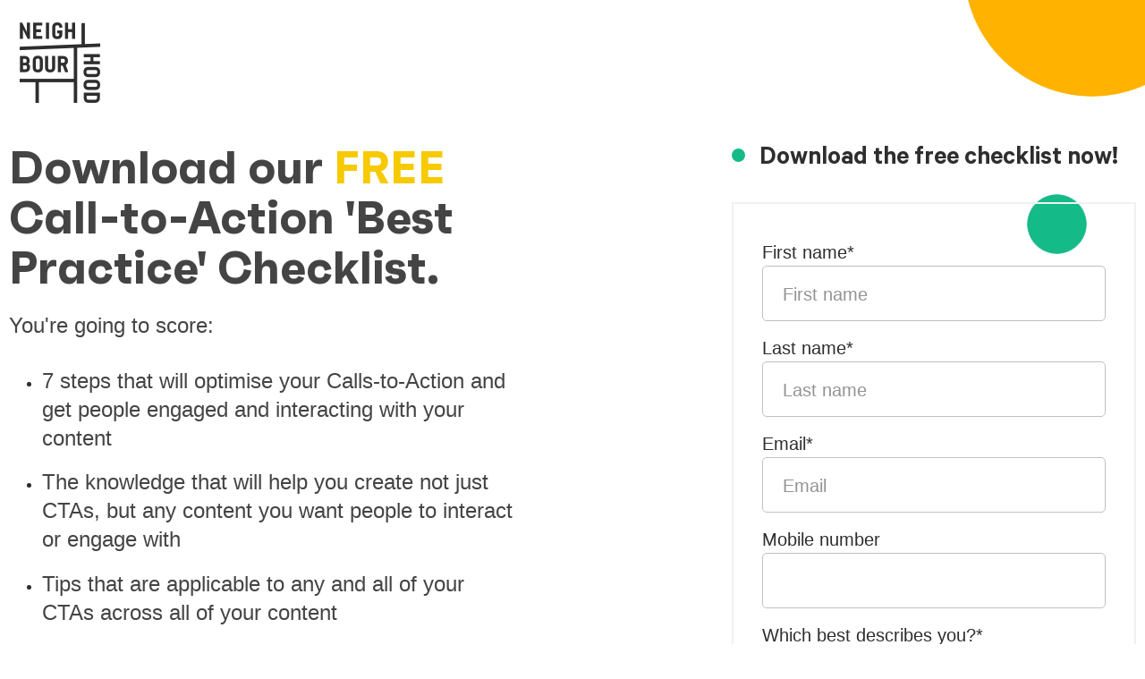

--- FILE ---
content_type: text/html; charset=UTF-8
request_url: https://www.nbh.co/tools/nbh-call-to-action-best-practice-checklist
body_size: 7685
content:
<!doctype html><html lang="en-au"><head><script type="application/javascript" id="hs-cookie-banner-scan" data-hs-allowed="true" src="/_hcms/cookie-banner/auto-blocking.js?portalId=2840374&amp;domain=www.nbh.co"></script>
        <meta charset="utf-8">
        <title>NBH - Call-to-Action 'Best Practice' Checklist</title>

        
        <link rel="shortcut icon" href="https://www.nbh.co/hubfs/Neighbouhood_mark_pos_RGB.png">
        
        <link rel="stylesheet" href="https://use.typekit.net/prf5vwr.css">
        <meta name="description" content="In this free download, you'll get an extensive list of 7 steps that will optimise your Calls-to-Action and get people engaged and interacting with your content.">
       
        
        
        
       
        
       
        <meta name="viewport" content="width=device-width, initial-scale=1">

    <script src="/hs/hsstatic/jquery-libs/static-1.4/jquery/jquery-1.11.2.js"></script>
<script>hsjQuery = window['jQuery'];</script>
    <meta property="og:description" content="In this free download, you'll get an extensive list of 7 steps that will optimise your Calls-to-Action and get people engaged and interacting with your content.">
    <meta property="og:title" content="NBH - Call-to-Action 'Best Practice' Checklist">
    <meta name="twitter:description" content="In this free download, you'll get an extensive list of 7 steps that will optimise your Calls-to-Action and get people engaged and interacting with your content.">
    <meta name="twitter:title" content="NBH - Call-to-Action 'Best Practice' Checklist">

    

    
    <style>
a.cta_button{-moz-box-sizing:content-box !important;-webkit-box-sizing:content-box !important;box-sizing:content-box !important;vertical-align:middle}.hs-breadcrumb-menu{list-style-type:none;margin:0px 0px 0px 0px;padding:0px 0px 0px 0px}.hs-breadcrumb-menu-item{float:left;padding:10px 0px 10px 10px}.hs-breadcrumb-menu-divider:before{content:'›';padding-left:10px}.hs-featured-image-link{border:0}.hs-featured-image{float:right;margin:0 0 20px 20px;max-width:50%}@media (max-width: 568px){.hs-featured-image{float:none;margin:0;width:100%;max-width:100%}}.hs-screen-reader-text{clip:rect(1px, 1px, 1px, 1px);height:1px;overflow:hidden;position:absolute !important;width:1px}
</style>

<link rel="stylesheet" href="https://www.nbh.co/hubfs/hub_generated/template_assets/1/60000586340/1768190427942/template_main.min.css">
<link rel="stylesheet" href="https://www.nbh.co/hubfs/hub_generated/template_assets/1/60000402823/1768190431066/template_theme-overrides.min.css">
<link rel="stylesheet" href="https://www.nbh.co/hubfs/hub_generated/template_assets/1/70406118152/1768190431753/template_owl.carousel.min.css">
<link rel="stylesheet" href="https://www.nbh.co/hubfs/hub_generated/template_assets/1/70406118156/1768190432463/template_slick.min.css">
<link rel="stylesheet" href="https://www.nbh.co/hubfs/hub_generated/template_assets/1/70406118144/1768190433397/template_magnific-popup.min.css">
<link rel="stylesheet" href="https://www.nbh.co/hubfs/hub_generated/module_assets/1/70595251757/1741249689209/module_NBH_-_Landing_Page_Header_Module.min.css">

<style>
    #hs_cos_wrapper_dnd_area-module-1 .baseModuleStyle {
  position:relative;
  background-color:rgba(255,255,255,1.0);
}

#hs_cos_wrapper_dnd_area-module-1 .baseModuleParent {
  position:relative;
  z-index:5;
}

@media (max-width:991px) {
  #hs_cos_wrapper_dnd_area-module-1 .baseModuleStyle {}
}

@media (max-width:767px) {
  #hs_cos_wrapper_dnd_area-module-1 .baseModuleStyle {}
}

</style>

<link rel="stylesheet" href="https://www.nbh.co/hubfs/hub_generated/module_assets/1/70595931481/1741249690537/module_NBH_-_Landing_Page_Footer_Module.min.css">

<style>
    #hs_cos_wrapper_module_164939853356612 .baseModuleStyle {
  position:relative;
  background-color:rgba(255,255,255,1.0);
}

#hs_cos_wrapper_module_164939853356612 .baseModuleParent {
  position:relative;
  z-index:5;
}

@media (max-width:991px) {
  #hs_cos_wrapper_module_164939853356612 .baseModuleStyle {}
}

@media (max-width:767px) {
  #hs_cos_wrapper_module_164939853356612 .baseModuleStyle {}
}

</style>

<style>
</style>

<!-- Editor Styles -->
<style id="hs_editor_style" type="text/css">
.dnd_area-row-0-force-full-width-section > .row-fluid {
  max-width: none !important;
}
/* HubSpot Styles (default) */
.dnd_area-row-0-padding {
  padding-top: 0px !important;
  padding-bottom: 0px !important;
  padding-left: 0px !important;
  padding-right: 0px !important;
}
</style>
    

    
<!--  Added by GoogleAnalytics integration -->
<script>
var _hsp = window._hsp = window._hsp || [];
_hsp.push(['addPrivacyConsentListener', function(consent) { if (consent.allowed || (consent.categories && consent.categories.analytics)) {
  (function(i,s,o,g,r,a,m){i['GoogleAnalyticsObject']=r;i[r]=i[r]||function(){
  (i[r].q=i[r].q||[]).push(arguments)},i[r].l=1*new Date();a=s.createElement(o),
  m=s.getElementsByTagName(o)[0];a.async=1;a.src=g;m.parentNode.insertBefore(a,m)
})(window,document,'script','//www.google-analytics.com/analytics.js','ga');
  ga('create','UA-63093744-1','auto');
  ga('send','pageview');
}}]);
</script>

<!-- /Added by GoogleAnalytics integration -->

<!--  Added by GoogleAnalytics4 integration -->
<script>
var _hsp = window._hsp = window._hsp || [];
window.dataLayer = window.dataLayer || [];
function gtag(){dataLayer.push(arguments);}

var useGoogleConsentModeV2 = true;
var waitForUpdateMillis = 1000;


if (!window._hsGoogleConsentRunOnce) {
  window._hsGoogleConsentRunOnce = true;

  gtag('consent', 'default', {
    'ad_storage': 'denied',
    'analytics_storage': 'denied',
    'ad_user_data': 'denied',
    'ad_personalization': 'denied',
    'wait_for_update': waitForUpdateMillis
  });

  if (useGoogleConsentModeV2) {
    _hsp.push(['useGoogleConsentModeV2'])
  } else {
    _hsp.push(['addPrivacyConsentListener', function(consent){
      var hasAnalyticsConsent = consent && (consent.allowed || (consent.categories && consent.categories.analytics));
      var hasAdsConsent = consent && (consent.allowed || (consent.categories && consent.categories.advertisement));

      gtag('consent', 'update', {
        'ad_storage': hasAdsConsent ? 'granted' : 'denied',
        'analytics_storage': hasAnalyticsConsent ? 'granted' : 'denied',
        'ad_user_data': hasAdsConsent ? 'granted' : 'denied',
        'ad_personalization': hasAdsConsent ? 'granted' : 'denied'
      });
    }]);
  }
}

gtag('js', new Date());
gtag('set', 'developer_id.dZTQ1Zm', true);
gtag('config', 'G-V0DDZKFG71');
</script>
<script async src="https://www.googletagmanager.com/gtag/js?id=G-V0DDZKFG71"></script>

<!-- /Added by GoogleAnalytics4 integration -->

<!--  Added by GoogleTagManager integration -->
<script>
var _hsp = window._hsp = window._hsp || [];
window.dataLayer = window.dataLayer || [];
function gtag(){dataLayer.push(arguments);}

var useGoogleConsentModeV2 = true;
var waitForUpdateMillis = 1000;



var hsLoadGtm = function loadGtm() {
    if(window._hsGtmLoadOnce) {
      return;
    }

    if (useGoogleConsentModeV2) {

      gtag('set','developer_id.dZTQ1Zm',true);

      gtag('consent', 'default', {
      'ad_storage': 'denied',
      'analytics_storage': 'denied',
      'ad_user_data': 'denied',
      'ad_personalization': 'denied',
      'wait_for_update': waitForUpdateMillis
      });

      _hsp.push(['useGoogleConsentModeV2'])
    }

    (function(w,d,s,l,i){w[l]=w[l]||[];w[l].push({'gtm.start':
    new Date().getTime(),event:'gtm.js'});var f=d.getElementsByTagName(s)[0],
    j=d.createElement(s),dl=l!='dataLayer'?'&l='+l:'';j.async=true;j.src=
    'https://www.googletagmanager.com/gtm.js?id='+i+dl;f.parentNode.insertBefore(j,f);
    })(window,document,'script','dataLayer','GTM-P56LV26');

    window._hsGtmLoadOnce = true;
};

_hsp.push(['addPrivacyConsentListener', function(consent){
  if(consent.allowed || (consent.categories && consent.categories.analytics)){
    hsLoadGtm();
  }
}]);

</script>

<!-- /Added by GoogleTagManager integration -->

    <link rel="canonical" href="https://www.nbh.co/tools/nbh-call-to-action-best-practice-checklist">

<script src="https://www.googleoptimize.com/optimize.js?id=OPT-THS4RHL"></script>

<!-- Thanks for checking out our sweet code... got a little spare time on your hands aye? -->
<script type="application/ld+json">
{
  "@context": "https://schema.org",
  "@type": ["LocalBusiness", "ProfessionalService"],
  "@id": "https://www.nbh.co/tools/nbh-call-to-action-best-practice-checklist#localbusiness",
  "name": "Neighbourhood",
  "alternateName": "NBH",
  "url": "http://www.nbh.co",
  "logo": "https://cdn2.hubspot.net/hubfs/2840374/Neighbouhood_master_pos_RGB-1.png",
  "image": "https://www.nbh.co/hubfs/Multi%20Yellow%20&%20Green%20%284%29-1.png",
  "description": "Neighbourhood is a customer engagement agency that works to do three simple things for our clients... Find their people, Sell to their people, and Keep their people. We build brands, grow sales and shine a light on how businesses can better serve the world.",
  "telephone": "1300 71 61 41",
  "email": "tw@nbh.co",
  "naics": "69400",
  "knowsAbout": [
    "HubSpot implementation",
    "CRM strategy",
    "marketing automation",
    "customer engagement",
    "inbound marketing",
    "sales enablement"
  ],
  "address": {
    "@type": "PostalAddress",
    "streetAddress": "Level 2, Suite 2B 130 Commercial Road, Teneriffe",
    "addressLocality": "Brisbane",
    "addressRegion": "Queensland",
    "addressCountry": "Australia",
    "postalCode": "4005"
  },
  "geo": {
    "@type": "GeoCoordinates",
    "latitude": -27.457880,
    "longitude": 153.035220
  },
  "areaServed": {
    "@type": "GeoCircle",
    "geoMidpoint": {
      "@type": "GeoCoordinates",
      "latitude": -27.457880,
      "longitude": 153.035220
    },
    "geoRadius": 150000
  },
  "openingHoursSpecification": [
    {
      "@type": "OpeningHoursSpecification",
      "dayOfWeek": [
        "Monday",
        "Tuesday",
        "Wednesday",
        "Thursday",
        "Friday"
      ],
      "opens": "09:00",
      "closes": "17:00"
    }
  ],
  "sameAs": [
    "https://www.facebook.com/nbhcoaus/",
    "https://www.instagram.com/nbh.co/",
    "https://www.linkedin.com/company/neighbourhood-co"
  ],
  "mainEntityOfPage": {
    "@type": "WebPage",
    "@id": "https://www.nbh.co/tools/nbh-call-to-action-best-practice-checklist",
    "description": "In this free download, you'll get an extensive list of 7 steps that will optimise your Calls-to-Action and get people engaged and interacting with your content."
  }
}
</script>
<!-- End Schema -->

<!-- Global site tag (gtag.js) - Google Analytics -->
<script async src="https://www.googletagmanager.com/gtag/js?id=UA-140819480-1"></script>
<script>
  window.dataLayer = window.dataLayer || [];
  function gtag(){dataLayer.push(arguments);}
  gtag('js', new Date());

  gtag('config', 'UA-140819480-1');
</script>

<script type="text/javascript">
  window.__lo_site_id = 153884;

  (function() {
    var wa = document.createElement('script'); wa.type = 'text/javascript'; wa.async = true;
    wa.src = 'https://d10lpsik1i8c69.cloudfront.net/w.js';
    var s = document.getElementsByTagName('script')[0]; s.parentNode.insertBefore(wa, s);
  })();
</script>
<meta property="og:url" content="https://www.nbh.co/tools/nbh-call-to-action-best-practice-checklist">
<meta name="twitter:card" content="summary">
<meta http-equiv="content-language" content="en-au">





 
    <meta name="generator" content="HubSpot"></head>
    <body>
<!--  Added by GoogleTagManager integration -->
<noscript><iframe src="https://www.googletagmanager.com/ns.html?id=GTM-P56LV26" height="0" width="0" style="display:none;visibility:hidden"></iframe></noscript>

<!-- /Added by GoogleTagManager integration -->

        <div class="body-wrapper   hs-content-id-99113915045 hs-landing-page hs-page ">
            
<div id="hs_cos_wrapper_module_164939845213210" class="hs_cos_wrapper hs_cos_wrapper_widget hs_cos_wrapper_type_module" style="" data-hs-cos-general-type="widget" data-hs-cos-type="module"><div class="bm-nav-fixed1 landing-header">
  <div class="nav-container">
    <div class="bm-nav-fixed-head">
      <div class="bm-logo-img">
        
        <img src="https://www.nbh.co/hubfs/Neighbourhood%20Images%202021/Logo%20Image.png" alt="Logo Image">
        
        <div class="bm-logo-mobile" style="display:none">
          <img alt="Logo Image" src="https://www.nbh.co/hubfs/Neighbourhood%20Images%202021/Nav%20Logo%20Image.png">
        </div>
      </div>
    </div>
  </div>

</div></div>


            
<main class="body-container-wrapper nb-service-inner-opr">
  <div class="container-fluid body-container body-container--home">
<div class="row-fluid-wrapper">
<div class="row-fluid">
<div class="span12 widget-span widget-type-cell " style="" data-widget-type="cell" data-x="0" data-w="12">

<div class="row-fluid-wrapper row-depth-1 row-number-1 dnd_area-row-0-force-full-width-section dnd-section dnd_area-row-0-padding">
<div class="row-fluid ">
<div class="span12 widget-span widget-type-custom_widget dnd-module" style="" data-widget-type="custom_widget" data-x="0" data-w="12">
<div id="hs_cos_wrapper_dnd_area-module-1" class="hs_cos_wrapper hs_cos_wrapper_widget hs_cos_wrapper_type_module" style="" data-hs-cos-general-type="widget" data-hs-cos-type="module"><div class="baseModuleStyle nb-form-module-v1  pt85 pb85 ">
    <span class="baseModuleOverlay"></span>
    <div class="baseModuleParent"> 
        <div class="content-wrapper">
            
            <div class="customWidthOption">
                <div class="nb-two-column-der">
                    <div class="nb-left-column-fyu">
                        
                        <div class="nb-lp-cont-yur">
                            <h1><span style="color: #444444;">Download our <span style="color: #f7ca00;">FREE</span> Call-to-Action 'Best Practice' Checklist.</span></h1>
<p style="font-size: 24px;"><span style="font-family: Tahoma, Arial, Helvetica, sans-serif; color: #444444;">You're going to score:</span></p>
<ul style="font-size: 24px;">
<li>
<p><span style="font-family: Tahoma, Arial, Helvetica, sans-serif; color: #444444;">7 steps that will optimise your Calls-to-Action and get people engaged and interacting with your content</span></p>
</li>
<li>
<p><span style="font-family: Tahoma, Arial, Helvetica, sans-serif; color: #444444;">The knowledge that will help you create not just CTAs, but any content you want people to interact or engage with<br></span></p>
</li>
<li>
<p style="font-size: 24px;"><span style="font-family: Tahoma, Arial, Helvetica, sans-serif;"><span style="color: #444444;">Tips that are applicable to any and all of your CTAs across all of your content</span><br></span></p>
</li>
</ul>
                        </div>
                        <div class="video-inner-wrapper">
                           
                        </div>
                    </div>
                    <div class="nb-right-column-fyu">
                        <div class="nb-form-title-ert">
                            <h5>Download the free checklist now!</h5>
                        </div>
                        <div class="hs_cos_wrapper hs_cos_wrapper_widget hs_cos_wrapper_type_form" id=">
                            <span id=" hs_cos_wrapper_dnd_area-module-1_" style="" data-hs-cos-general-type="widget" data-hs-cos-type="form"><h3 id="hs_cos_wrapper_form_92280146_title" class="hs_cos_wrapper form-title" data-hs-cos-general-type="widget_field" data-hs-cos-type="text"></h3>

<div id="hs_form_target_form_92280146"></div>










                        </div>
                    </div>
                </div>     


            </div>
            



        </div>
    </div>

</div>


</div>

</div><!--end widget-span -->
</div><!--end row-->
</div><!--end row-wrapper -->

</div><!--end widget-span -->
</div>
</div>
</div>
</main>


            
<div id="hs_cos_wrapper_module_164939853356612" class="hs_cos_wrapper hs_cos_wrapper_widget hs_cos_wrapper_type_module" style="" data-hs-cos-general-type="widget" data-hs-cos-type="module"><div class="nb-footer-set-oi landing-footer">
    
    <div class="nb-testi-title-text">
        <div class="content-wrapper">
            <h3>Don't just take it from us</h3>
        </div>
    </div>
    
    <div class="baseModuleStyle nb-testimonial-module   " id="">
        <span class="baseModuleOverlay"></span>
        <div class="baseModuleParent"> 
            <div class="content-wrapper">

                
                <div class="customWidthOption">
                    <div class="nb-slider-testi">


                        <div class="slider-nav">
                            
                            <div class="nb-testi-logo-img nb-testi-first">
                                <div class="nb-testi-logo-img-inner">
                                    
                                    
                                    
                                    
                                    
                                    
                                    <img class="svg-convert" src="https://www.nbh.co/hubfs/Logos/FlightCentre-testimonial-logo_black.svg" alt="Flight Centre Logo" loading="lazy" style="max-width: 100%; height: auto;">
                                    
                                </div>
                            </div>
                            
                            <div class="nb-testi-logo-img">
                                <div class="nb-testi-logo-img-inner">
                                    
                                    
                                    
                                    
                                    
                                    
                                    <img class="svg-convert" src="https://www.nbh.co/hubfs/Mini-Logo-Neighbourhood-1.svg" alt="Mini Logo" loading="lazy" style="max-width: 100%; height: auto;">
                                    
                                </div>
                            </div>
                            
                            <div class="nb-testi-logo-img">
                                <div class="nb-testi-logo-img-inner">
                                    
                                    
                                    
                                    
                                    
                                    
                                    <img class="svg-convert" src="https://www.nbh.co/hubfs/Logos/AIF-testimonial-logo_black(short).svg" alt="AIF Logo" loading="lazy" style="max-width: 100%; height: auto;">
                                    
                                </div>
                            </div>
                            
                            <div class="nb-testi-logo-img">
                                <div class="nb-testi-logo-img-inner">
                                    
                                    
                                    
                                    
                                    
                                    
                                    <img class="svg-convert" src="https://www.nbh.co/hubfs/Logos/ATDW-testimonial-logo_black.svg" alt="ATDW Logo" loading="lazy" style="max-width: 100%; height: auto;">
                                    
                                </div>
                            </div>
                            
                            <div class="nb-testi-logo-img">
                                <div class="nb-testi-logo-img-inner">
                                    
                                    
                                    
                                    
                                    
                                    
                                    <img class="svg-convert" src="https://www.nbh.co/hubfs/SwitchDin.svg" alt="SwitchDin Logo" loading="lazy" style="max-width: 100%; height: auto;">
                                    
                                </div>
                            </div>
                            
                            <div class="nb-testi-logo-img">
                                <div class="nb-testi-logo-img-inner">
                                    
                                    
                                    
                                    
                                    
                                    
                                    <img class="svg-convert" src="https://www.nbh.co/hubfs/TRIBECA-2.svg" alt="Tribeca Logo" loading="lazy" style="max-width: 100%; height: auto;">
                                    
                                </div>
                            </div>
                            
                        </div>
                        <div class="slider-for">
                            
                            <div class="nb-testi-cont-list">
                                <div class="nb-test-info-srt">
                                    <p>“<span>We worked with Neighbourhood for a website migration for a larger project. The team always ensured us that they had things under control &amp; led the project from the get-go. Great communication from Liv &amp; Trav &amp; overall the migration was a smooth ordeal. Look forward to working with the team on future projects!</span>.”</p>
                                    <div class="nb-testi-author">
                                        <div class="nb-author-img" style="background-image:url();"></div>
                                        <div class="nb-author-designation">
                                            <h6>
                                                Anusha Poojari<br>Flight Centre Travel Group
                                            </h6>
                                        </div>
                                    </div>
                                </div>

                            </div>
                            
                            <div class="nb-testi-cont-list">
                                <div class="nb-test-info-srt">
                                    <p>“<span>Passionate, creative and innovative agency. Very trusting and easy to collaborate with.</span>”</p>
                                    <div class="nb-testi-author">
                                        <div class="nb-author-img" style="background-image:url();"></div>
                                        <div class="nb-author-designation">
                                            <h6>
                                                Rebecca Mancini<br>Mini Australia
                                            </h6>
                                        </div>
                                    </div>
                                </div>

                            </div>
                            
                            <div class="nb-testi-cont-list">
                                <div class="nb-test-info-srt">
                                    <p>“<span>The NBH team have been a massive help throughout multiple projects and support requests. They not only helped solve our challenges but also educated us on HubSpot which has allowed us to gain more value from the platform. Thanks, guys!</span>”</p>
                                    <div class="nb-testi-author">
                                        <div class="nb-author-img" style="background-image:url();"></div>
                                        <div class="nb-author-designation">
                                            <h6>
                                                Kim Horner<br>Australian Institute of Fitness
                                            </h6>
                                        </div>
                                    </div>
                                </div>

                            </div>
                            
                            <div class="nb-testi-cont-list">
                                <div class="nb-test-info-srt">
                                    <p>“<span>As the CEO of ATDW, I can unreservedly say that working with NBH has been a game changer for our business. They’re uber smart, refreshingly honest, sincerely committed, highly skilled - and most of all they’re a delight to work with.</span>”</p>
                                    <div class="nb-testi-author">
                                        <div class="nb-author-img" style="background-image:url();"></div>
                                        <div class="nb-author-designation">
                                            <h6>
                                                Jan Hutton<br>ATDW
                                            </h6>
                                        </div>
                                    </div>
                                </div>

                            </div>
                            
                            <div class="nb-testi-cont-list">
                                <div class="nb-test-info-srt">
                                    <p>"I've had engagement with other agencies in the past and I would rate Neighbourhood as one of the best experiences I've had with a marketing agency. The quality of the support, the advice that was given, the professionalism as well but also the communication ... we tackled some pretty heavy problems but we managed to overcome them. It also exposed us to some tools we weren't familiar with."</p>
                                    <div class="nb-testi-author">
                                        <div class="nb-author-img" style="background-image:url();"></div>
                                        <div class="nb-author-designation">
                                            <h6>
                                                Marcelo Carvalho<br>SwitchDin
                                            </h6>
                                        </div>
                                    </div>
                                </div>

                            </div>
                            
                            <div class="nb-testi-cont-list">
                                <div class="nb-test-info-srt">
                                    <p><span>"We've worked with Neighbourhood for 12 months on different projects, the most recent being implementation of HubSpot as our business sales &amp; marketing CRM. There's some complexity in financial services (the sales process doesn't run in a straight line, it's more like a zig zag). The team helped bring the features and benefits come to life, then learnt a great deal about our industry, our business, our team and sales and marketing processes. Big shout out to Geordie for leading the implementation across 4 months. We consider him part of our team. If you're considering Neighbourhood and HubSpot for your business, DO IT."</span></p>
                                    <div class="nb-testi-author">
                                        <div class="nb-author-img" style="background-image:url();"></div>
                                        <div class="nb-author-designation">
                                            <h6>
                                                Lisa Bond<br>Tribeca Finiacial
                                            </h6>
                                        </div>
                                    </div>
                                </div>

                            </div>
                            
                        </div>
                    </div>
                </div>
                



            </div>
            <div class="nb-footer-module">
                <div class="nb-footer-copyrights" style="background-color:#151515">
                    <div class="content-wrapper">
                        <div class="nb-mid-fixed-op">
                            <div class="nb-footer-copy">
                                <p>
                                    © 2021 Neighbourhood Co.
                                </p>
                            </div>
                            <div class="nb-footer-system-link">
                                <p>HQ – Brisbane <br><a href="tel:1300716141">1300 71 61 41</a><br><span>Level 2, Suite 2B, 130 Commerical Rd<br>Teneriffe QLD 4005<br>Brisbane, Australia</span></p>
                            </div>
                        </div>

                    </div>
                </div>
            </div>
        </div>

        <div class="ch-footer-img" style="background-image:url('https://www.nbh.co/hubfs/WebsitNBH/0A101EA3-D3CF-435D-83CE-A301ECAA51B5_new.jpeg');">
            <div class="ch-header-overlay" style="background-color:rgba(21, 21, 21,calc(93/100))"></div>
        </div>
    </div>

</div>




<script>
    setTimeout(function(){
    $('.slider-for').slick({
        slidesToShow: 1,
        slidesToScroll: 1,
        arrows: true,
        fade: true,
        dots: false,
        infinite: false,
        asNavFor: '.slider-nav'
    });
    $('.slider-nav').slick({
        slidesToShow: 6,
        slidesToScroll: 1,
        asNavFor: '.slider-for',
        dots: false,
        centerMode: false,
        focusOnSelect: true,
        arrows: false,
        infinite: false,
        responsive: [{
            breakpoint: 1281,
            settings: {
                slidesToShow: 5,
                slidesToScroll: 1
            }
        },
                     {
                         breakpoint: 1081,
                         settings: {
                             //arrows: false,
                             slidesToShow: 4,
                             slidesToScroll: 1
                         }
                     },
                     {
                         breakpoint: 992,
                         settings: {
                             arrows: false,
                             slidesToShow: 3,
                             slidesToScroll: 1
                         }
                     },
                     {
                         breakpoint: 768,
                         settings: {
                             arrows: false,
                             slidesToShow: 2,
                             slidesToScroll: 1
                         }
                     }]
    });
}, 2000);
</script></div>

        </div>
       
        
        
        
        
        
        
         
         
        
<!-- HubSpot performance collection script -->
<script defer src="/hs/hsstatic/content-cwv-embed/static-1.1293/embed.js"></script>
<script src="https://www.nbh.co/hubfs/hub_generated/template_assets/1/60000280371/1768190427878/template_main.min.js"></script>
<script defer src="https://www.nbh.co/hubfs/Neighbourhood%20Images%202021/js/cuex_plugin.min.js"></script>
<script defer src="https://cdnjs.cloudflare.com/ajax/libs/vanilla-lazyload/11.0.6/lazyload.min.js"></script>
<script defer src="https://cdnjs.cloudflare.com/ajax/libs/OwlCarousel2/2.3.4/owl.carousel.js"></script>
<script defer src="https://www.nbh.co/hubfs/Neighbourhood%20Images%202021/js/jquery.magnific-popup.min.js"></script>
<script defer src="https://www.nbh.co/hubfs/Neighbourhood%20Images%202021/js/jquery.matchHeight-min.min.js"></script>
<script defer src="https://www.nbh.co/hubfs/Neighbourhood%20Images%202021/js/svgConvert.min.js"></script>
<script defer src="https://www.nbh.co/hubfs/Neighbourhood%20Images%202021/js/jquery.marquee.min.js"></script>
<script defer src="https://www.nbh.co/hubfs/Neighbourhood%20Images%202021/js/browser.min.js"></script>
<script defer src="//cdn.jsdelivr.net/npm/slick-carousel@1.8.1/slick/slick.min.js"></script>
<script>
var hsVars = hsVars || {}; hsVars['language'] = 'en-au';
</script>

<script src="/hs/hsstatic/cos-i18n/static-1.53/bundles/project.js"></script>
<script src="https://www.nbh.co/hubfs/hub_generated/module_assets/1/70595251757/1741249689209/module_NBH_-_Landing_Page_Header_Module.min.js"></script>

    <!--[if lte IE 8]>
    <script charset="utf-8" src="https://js.hsforms.net/forms/v2-legacy.js"></script>
    <![endif]-->

<script data-hs-allowed="true" src="/_hcms/forms/v2.js"></script>

    <script data-hs-allowed="true">
        var options = {
            portalId: '2840374',
            formId: 'df3c5cfd-67a9-461b-a438-968bfcfbd733',
            formInstanceId: '8887',
            
            pageId: '99113915045',
            
            region: 'na1',
            
            
            
            
            pageName: "NBH - Call-to-Action \'Best Practice\' Checklist",
            
            
            redirectUrl: "https:\/\/www.nbh.co\/tool-download-thank-you",
            
            
            
            
            
            css: '',
            target: '#hs_form_target_form_92280146',
            
            
            
            
            
            
            
            contentType: "landing-page",
            
            
            
            formsBaseUrl: '/_hcms/forms/',
            
            
            
            formData: {
                cssClass: 'hs-form stacked hs-custom-form'
            }
        };

        options.getExtraMetaDataBeforeSubmit = function() {
            var metadata = {};
            

            if (hbspt.targetedContentMetadata) {
                var count = hbspt.targetedContentMetadata.length;
                var targetedContentData = [];
                for (var i = 0; i < count; i++) {
                    var tc = hbspt.targetedContentMetadata[i];
                     if ( tc.length !== 3) {
                        continue;
                     }
                     targetedContentData.push({
                        definitionId: tc[0],
                        criterionId: tc[1],
                        smartTypeId: tc[2]
                     });
                }
                metadata["targetedContentMetadata"] = JSON.stringify(targetedContentData);
            }

            return metadata;
        };

        hbspt.forms.create(options);
    </script>


<!-- Start of HubSpot Analytics Code -->
<script type="text/javascript">
var _hsq = _hsq || [];
_hsq.push(["setContentType", "landing-page"]);
_hsq.push(["setCanonicalUrl", "https:\/\/www.nbh.co\/tools\/nbh-call-to-action-best-practice-checklist"]);
_hsq.push(["setPageId", "99113915045"]);
_hsq.push(["setContentMetadata", {
    "contentPageId": 99113915045,
    "legacyPageId": "99113915045",
    "contentFolderId": null,
    "contentGroupId": null,
    "abTestId": null,
    "languageVariantId": 99113915045,
    "languageCode": "en-au",
    
    
}]);
</script>

<script type="text/javascript" id="hs-script-loader" async defer src="/hs/scriptloader/2840374.js"></script>
<!-- End of HubSpot Analytics Code -->


<script type="text/javascript">
var hsVars = {
    render_id: "a4bd6c2e-241c-45d9-9bc5-ac19725654f9",
    ticks: 1768190696033,
    page_id: 99113915045,
    
    content_group_id: 0,
    portal_id: 2840374,
    app_hs_base_url: "https://app.hubspot.com",
    cp_hs_base_url: "https://cp.hubspot.com",
    language: "en-au",
    analytics_page_type: "landing-page",
    scp_content_type: "",
    
    analytics_page_id: "99113915045",
    category_id: 1,
    folder_id: 0,
    is_hubspot_user: false
}
</script>


<script defer src="/hs/hsstatic/HubspotToolsMenu/static-1.432/js/index.js"></script>

<!--  Clickcease.com tracking--><script type="text/javascript">var script = document.createElement('script');
script.async = true; script.type = 'text/javascript';
var target = 'https://www.clickcease.com/monitor/stat.js';
script.src = target;var elem = document.head;elem.appendChild(script);</script>
<noscript><a href="https://www.clickcease.com" rel="nofollow"><img src="https://monitor.clickcease.com/stats/stats.aspx" alt="ClickCease"></a></noscript><!--  Clickcease.com tracking-->
<!-- Start of GetEmails.com Code ---><script async src="https://s3-us-west-2.amazonaws.com/files.getemails.com/account/2J0HE28/source/getemails.js"></script><!-- End of GetEmails.com Code --->


   
    
   
<script>
    $(window).load(function() {
		// Animate loader off screen
		$(".se-pre-con").fadeOut("slow");;
	});
    </script>
</body></html>

--- FILE ---
content_type: text/css
request_url: https://www.nbh.co/hubfs/hub_generated/template_assets/1/60000586340/1768190427942/template_main.min.css
body_size: 4385
content:
*, *:before, *:after {
  box-sizing: border-box;
}
/*! normalize.css v8.0.1 | MIT License | github.com/necolas/normalize.css */

/* Document
   ========================================================================== */

/**
 * 1. Correct the line height in all browsers.
 * 2. Prevent adjustments of font size after orientation changes in iOS.
 */

html {
  line-height: 1.15; /* 1 */
  -webkit-text-size-adjust: 100%; /* 2 */
}

/* Sections
   ========================================================================== */

/**
 * Remove the margin in all browsers.
 */

body {
  margin: 0;
}

/**
 * Render the `main` element consistently in IE.
 */

main {
  display: block;
}

/**
 * Correct the font size and margin on `h1` elements within `section` and
 * `article` contexts in Chrome, Firefox, and Safari.
 */

h1 {
  font-size: 2em;
  margin: 0.67em 0;
}

/* Grouping content
   ========================================================================== */

/**
 * 1. Add the correct box sizing in Firefox.
 * 2. Show the overflow in Edge and IE.
 */

hr {
  box-sizing: content-box; /* 1 */
  height: 0; /* 1 */
  overflow: visible; /* 2 */
}

/**
 * 1. Correct the inheritance and scaling of font size in all browsers.
 * 2. Correct the odd `em` font sizing in all browsers.
 */

pre {
  font-family: monospace, monospace; /* 1 */
  font-size: 1em; /* 2 */
}

/* Text-level semantics
   ========================================================================== */

/**
 * Remove the gray background on active links in IE 10.
 */

a {
  background-color: transparent;
}

/**
 * 1. Remove the bottom border in Chrome 57-
 * 2. Add the correct text decoration in Chrome, Edge, IE, Opera, and Safari.
 */

abbr[title] {
  border-bottom: none; /* 1 */
  text-decoration: underline; /* 2 */
  text-decoration: underline dotted; /* 2 */
}

/**
 * Add the correct font weight in Chrome, Edge, and Safari.
 */

b,
strong {
  font-weight: bolder;
}

/**
 * 1. Correct the inheritance and scaling of font size in all browsers.
 * 2. Correct the odd `em` font sizing in all browsers.
 */

code,
kbd,
samp {
  font-family: monospace, monospace; /* 1 */
  font-size: 1em; /* 2 */
}

/**
 * Add the correct font size in all browsers.
 */

small {
  font-size: 80%;
}

/**
 * Prevent `sub` and `sup` elements from affecting the line height in
 * all browsers.
 */

sub,
sup {
  font-size: 75%;
  line-height: 0;
  position: relative;
  vertical-align: baseline;
}

sub {
  bottom: -0.25em;
}

sup {
  top: -0.5em;
}

/* Embedded content
   ========================================================================== */

/**
 * Remove the border on images inside links in IE 10.
 */

img {
  border-style: none;
}

/* Forms
   ========================================================================== */

/**
 * 1. Change the font styles in all browsers.
 * 2. Remove the margin in Firefox and Safari.
 */

button,
input,
optgroup,
select,
textarea {
  font-family: inherit; /* 1 */
  font-size: 100%; /* 1 */
  line-height: 1.15; /* 1 */
  margin: 0; /* 2 */
}

/**
 * Show the overflow in IE.
 * 1. Show the overflow in Edge.
 */

button,
input { /* 1 */
  overflow: visible;
}

/**
 * Remove the inheritance of text transform in Edge, Firefox, and IE.
 * 1. Remove the inheritance of text transform in Firefox.
 */

button,
select { /* 1 */
  text-transform: none;
}

/**
 * Correct the inability to style clickable types in iOS and Safari.
 */

button,
[type="button"],
[type="reset"],
[type="submit"] {
  -webkit-appearance: button;
}

/**
 * Remove the inner border and padding in Firefox.
 */

button::-moz-focus-inner,
[type="button"]::-moz-focus-inner,
[type="reset"]::-moz-focus-inner,
[type="submit"]::-moz-focus-inner {
  border-style: none;
  padding: 0;
}

/**
 * Restore the focus styles unset by the previous rule.
 */

button:-moz-focusring,
[type="button"]:-moz-focusring,
[type="reset"]:-moz-focusring,
[type="submit"]:-moz-focusring {
  outline: 1px dotted ButtonText;
}

/**
 * Correct the padding in Firefox.
 */

fieldset {
  padding: 0.35em 0.75em 0.625em;
}

/**
 * 1. Correct the text wrapping in Edge and IE.
 * 2. Correct the color inheritance from `fieldset` elements in IE.
 * 3. Remove the padding so developers are not caught out when they zero out
 *    `fieldset` elements in all browsers.
 */

legend {
  box-sizing: border-box; /* 1 */
  color: inherit; /* 2 */
  display: table; /* 1 */
  max-width: 100%; /* 1 */
  padding: 0; /* 3 */
  white-space: normal; /* 1 */
}

/**
 * Add the correct vertical alignment in Chrome, Firefox, and Opera.
 */

progress {
  vertical-align: baseline;
}

/**
 * Remove the default vertical scrollbar in IE 10+.
 */

textarea {
  overflow: auto;
}

/**
 * 1. Add the correct box sizing in IE 10.
 * 2. Remove the padding in IE 10.
 */

[type="checkbox"],
[type="radio"] {
  box-sizing: border-box; /* 1 */
  padding: 0; /* 2 */
}

/**
 * Correct the cursor style of increment and decrement buttons in Chrome.
 */

[type="number"]::-webkit-inner-spin-button,
[type="number"]::-webkit-outer-spin-button {
  height: auto;
}

/**
 * 1. Correct the odd appearance in Chrome and Safari.
 * 2. Correct the outline style in Safari.
 */

[type="search"] {
  -webkit-appearance: textfield; /* 1 */
  outline-offset: -2px; /* 2 */
}

/**
 * Remove the inner padding in Chrome and Safari on macOS.
 */

[type="search"]::-webkit-search-decoration {
  -webkit-appearance: none;
}

/**
 * 1. Correct the inability to style clickable types in iOS and Safari.
 * 2. Change font properties to `inherit` in Safari.
 */

::-webkit-file-upload-button {
  -webkit-appearance: button; /* 1 */
  font: inherit; /* 2 */
}

/* Interactive
   ========================================================================== */

/*
 * Add the correct display in Edge, IE 10+, and Firefox.
 */

details {
  display: block;
}

/*
 * Add the correct display in all browsers.
 */

summary {
  display: list-item;
}

/* Misc
   ========================================================================== */

/**
 * Add the correct display in IE 10+.
 */

template {
  display: none;
}

/**
 * Add the correct display in IE 10.
 */

[hidden] {
  display: none;
}
/* Responsive Grid */

.row-fluid {
  width: 100%;
  *zoom: 1;
}

.row-fluid:before, .row-fluid:after {
  display: table;
  content: "";
}

.row-fluid:after {
  clear: both;
}

.row-fluid [class*="span"] {
  display: block;
  float: left;
  width: 100%;
  min-height: 1px;
  margin-left: 2.127659574%;
  *margin-left: 2.0744680846382977%;
  -webkit-box-sizing: border-box;
  -moz-box-sizing: border-box;
  -ms-box-sizing: border-box;
  box-sizing: border-box;
}

.row-fluid [class*="span"]:first-child {
  margin-left: 0;
}

.row-fluid .span12 {
  width: 99.99999998999999%;
  *width: 99.94680850063828%;
}

.row-fluid .span11 {
  width: 91.489361693%;
  *width: 91.4361702036383%;
}

.row-fluid .span10 {
  width: 82.97872339599999%;
  *width: 82.92553190663828%;
}

.row-fluid .span9 {
  width: 74.468085099%;
  *width: 74.4148936096383%;
}

.row-fluid .span8 {
  width: 65.95744680199999%;
  *width: 65.90425531263828%;
}

.row-fluid .span7 {
  width: 57.446808505%;
  *width: 57.3936170156383%;
}

.row-fluid .span6 {
  width: 48.93617020799999%;
  *width: 48.88297871863829%;
}

.row-fluid .span5 {
  width: 40.425531911%;
  *width: 40.3723404216383%;
}

.row-fluid .span4 {
  width: 31.914893614%;
  *width: 31.8617021246383%;
}

.row-fluid .span3 {
  width: 23.404255317%;
  *width: 23.3510638276383%;
}

.row-fluid .span2 {
  width: 14.89361702%;
  *width: 14.8404255306383%;
}

.row-fluid .span1 {
  width: 6.382978723%;
  *width: 6.329787233638298%;
}

.container-fluid {
  *zoom: 1;
}

.container-fluid:before, .container-fluid:after {
  display: table;
  content: "";
}

.container-fluid:after {
  clear: both;
}

@media (max-width: 767px) {
  .row-fluid {
    width: 100%;
  }

  .row-fluid [class*="span"] {
    display: block;
    float: none;
    width: auto;
    margin-left: 0;
  }
}

@media (min-width: 768px) and (max-width: 1139px) {
  .row-fluid {
    width: 100%;
    *zoom: 1;
  }

  .row-fluid:before, .row-fluid:after {
    display: table;
    content: "";
  }

  .row-fluid:after {
    clear: both;
  }

  .row-fluid [class*="span"] {
    display: block;
    float: left;
    width: 100%;
    min-height: 1px;
    margin-left: 2.762430939%;
    *margin-left: 2.709239449638298%;
    -webkit-box-sizing: border-box;
    -moz-box-sizing: border-box;
    -ms-box-sizing: border-box;
    box-sizing: border-box;
  }

  .row-fluid [class*="span"]:first-child {
    margin-left: 0;
  }

  .row-fluid .span12 {
    width: 99.999999993%;
    *width: 99.9468085036383%;
  }

  .row-fluid .span11 {
    width: 91.436464082%;
    *width: 91.38327259263829%;
  }

  .row-fluid .span10 {
    width: 82.87292817100001%;
    *width: 82.8197366816383%;
  }

  .row-fluid .span9 {
    width: 74.30939226%;
    *width: 74.25620077063829%;
  }

  .row-fluid .span8 {
    width: 65.74585634900001%;
    *width: 65.6926648596383%;
  }

  .row-fluid .span7 {
    width: 57.182320438000005%;
    *width: 57.129128948638304%;
  }

  .row-fluid .span6 {
    width: 48.618784527%;
    *width: 48.5655930376383%;
  }

  .row-fluid .span5 {
    width: 40.055248616%;
    *width: 40.0020571266383%;
  }

  .row-fluid .span4 {
    width: 31.491712705%;
    *width: 31.4385212156383%;
  }

  .row-fluid .span3 {
    width: 22.928176794%;
    *width: 22.874985304638297%;
  }

  .row-fluid .span2 {
    width: 14.364640883%;
    *width: 14.311449393638298%;
  }

  .row-fluid .span1 {
    width: 5.801104972%;
    *width: 5.747913482638298%;
  }
}

@media (min-width: 1280px) {
  .row-fluid {
    width: 100%;
    *zoom: 1;
  }

  .row-fluid:before, .row-fluid:after {
    display: table;
    content: "";
  }

  .row-fluid:after {
    clear: both;
  }

  .row-fluid [class*="span"] {
    display: block;
    float: left;
    width: 100%;
    min-height: 1px;
    margin-left: 2.564102564%;
    *margin-left: 2.510911074638298%;
    -webkit-box-sizing: border-box;
    -moz-box-sizing: border-box;
    -ms-box-sizing: border-box;
    box-sizing: border-box;
  }

  .row-fluid [class*="span"]:first-child {
    margin-left: 0;
  }

  .row-fluid .span12 {
    width: 100%;
    *width: 99.94680851063829%;
  }

  .row-fluid .span11 {
    width: 91.45299145300001%;
    *width: 91.3997999636383%;
  }

  .row-fluid .span10 {
    width: 82.905982906%;
    *width: 82.8527914166383%;
  }

  .row-fluid .span9 {
    width: 74.358974359%;
    *width: 74.30578286963829%;
  }

  .row-fluid .span8 {
    width: 65.81196581200001%;
    *width: 65.7587743226383%;
  }

  .row-fluid .span7 {
    width: 57.264957265%;
    *width: 57.2117657756383%;
  }

  .row-fluid .span6 {
    width: 48.717948718%;
    *width: 48.6647572286383%;
  }

  .row-fluid .span5 {
    width: 40.170940171000005%;
    *width: 40.117748681638304%;
  }

  .row-fluid .span4 {
    width: 31.623931624%;
    *width: 31.5707401346383%;
  }

  .row-fluid .span3 {
    width: 23.076923077%;
    *width: 23.0237315876383%;
  }

  .row-fluid .span2 {
    width: 14.529914530000001%;
    *width: 14.4767230406383%;
  }

  .row-fluid .span1 {
    width: 5.982905983%;
    *width: 5.929714493638298%;
  }
}

/* Clearfix */

.clearfix {
  *zoom: 1;
}

.clearfix:before, .clearfix:after {
  display: table;
  content: "";
}

.clearfix:after {
  clear: both;
}

/* Visibilty Classes */

.hide {
  display: none;
}

.show {
  display: block;
}

.invisible {
  visibility: hidden;
}

.hidden {
  display: none;
  visibility: hidden;
}

/* Responsive Visibilty Classes */

.visible-phone {
  display: none !important;
}

.visible-tablet {
  display: none !important;
}

.hidden-desktop {
  display: none !important;
}

@media (max-width: 767px) {
  .visible-phone {
    display: inherit !important;
  }

  .hidden-phone {
    display: none !important;
  }

  .hidden-desktop {
    display: inherit !important;
  }

  .visible-desktop {
    display: none !important;
  }
}

@media (min-width: 768px) and (max-width: 1139px) {
  .visible-tablet {
    display: inherit !important;
  }

  .hidden-tablet {
    display: none !important;
  }

  .hidden-desktop {
    display: inherit !important;
  }

  .visible-desktop {
    display: none !important ;
  }
}
.content-wrapper {
  margin: 0 auto;
  padding: 0 16px;
}

.dnd-section > .row-fluid {
  margin: 0 auto;
}

.dnd-section .dnd-column {
  padding: 0 16px;
}

@media (max-width: 767px) {
  .dnd-section .dnd-column {
    padding: 0;
  }
}
body {
  line-height: 1.5;
  word-break: break-word;
}

html[lang^='ja'] body,
html[lang^='zh'] body,
html[lang^='ko'] body {
  line-break: strict;
  word-break: break-all;
}

/* Paragraphs */

strong {
  font-weight: 600;
}

/* Anchors */

a {
  cursor: pointer;
}

a.button:disabled {
  pointer-events: none;
}

/* Lists */

ul,
ol {
  list-style-position: inside;
}

ul ul,
ol ul,
ul ol,
ol ol {
  padding-left: 3rem;
}

ul.no-list {
  list-style: none;
}

/* Code Blocks */

code {
  vertical-align: bottom;
}

/* Blockquotes */

blockquote {
  font-size: 1.5rem;
 margin: 75px 0 75px;
}

/* Horizontal Rules */

hr {
  border: 0 none;
  border-bottom: 1px solid;
}

/* Subscripts and Superscripts */

sup,
sub {
  font-size: 75%;
  line-height: 0;
  position: relative;
  vertical-align: baseline;
}

sup {
  top: -0.5em;
}

sub {
  bottom: -0.25em;
}

/* Base */


/* Table */

table {
  border-collapse: collapse;
  margin-bottom: 1.5rem;
}

/* Table Cells */

th,
td {
  vertical-align: top;
}

/* Table Header */

thead th,
thead td {
  vertical-align: bottom;
}
/* Logo */

.widget-type-logo img {
  height: auto;
  max-width: 100%;
}

/* Menu and simple menu */

/* .hs-menu-wrapper ul {
  display: flex;
  flex-wrap: wrap;
  list-style: none;
  margin: 0;
  padding-left: 0;
} */

/* Horizontal menu */

.hs-menu-wrapper.hs-menu-flow-horizontal .hs-menu-children-wrapper {
  flex-direction: column;
}

@media (max-width: 767px) {
  .hs-menu-wrapper.hs-menu-flow-horizontal ul {
    flex-direction: column;
  }
}

/* Vertical menu */

.hs-menu-wrapper.hs-menu-flow-vertical ul {
  flex-direction: column;
}

/* Flyouts */

.hs-menu-wrapper.hs-menu-flow-vertical.flyouts ul {
  display: inline-flex;
}

@media (max-width: 767px) {
  .hs-menu-wrapper.hs-menu-flow-vertical ul {
    display: flex;
  }
}

.hs-menu-wrapper.flyouts .hs-item-has-children {
  position: relative;
}

.hs-menu-wrapper.flyouts .hs-menu-children-wrapper {
  left: -9999px;
  opacity: 0;
  position: absolute;
}

.hs-menu-wrapper.flyouts .hs-menu-children-wrapper a {
  display: block;
  white-space: nowrap;
}

.hs-menu-wrapper.hs-menu-flow-horizontal.flyouts
  .hs-item-has-children:hover
  > .hs-menu-children-wrapper {
  left: 0;
  opacity: 1;
  top: 100%;
}

.hs-menu-wrapper.hs-menu-flow-vertical.flyouts
  .hs-item-has-children:hover
  > .hs-menu-children-wrapper {
  left: 100%;
  opacity: 1;
  top: 0;
}

@media (max-width: 767px) {
  .hs-menu-wrapper.flyouts .hs-menu-children-wrapper,
  .hs-menu-wrapper.hs-menu-flow-horizontal.flyouts
    .hs-item-has-children:hover
    > .hs-menu-children-wrapper,
  .hs-menu-wrapper.hs-menu-flow-vertical.flyouts
    .hs-item-has-children:hover
    > .hs-menu-children-wrapper {
    left: 0;
    opacity: 1;
    position: relative;
    top: auto;
  }
}
/* Header */

.header .dnd-section {
  padding: 0;
}

.header__dnd--top > .row-fluid-wrapper > .row-fluid > .span12,
.header__dnd--bottom > .row-fluid-wrapper > .row-fluid > .span12 {
  min-height: 0;
}

/* Header Container */

.header__container-inner-wrapper {
  align-items: center;
  display: flex;
  justify-content: space-between;
  margin: 0 auto;
  padding: 0 40px;
}

@media (max-width: 767px) {
  .header__container-inner-wrapper {
    padding: 0;
  }

  .header__container {
    padding: 20px;
  }
}

/* Top Header */

.header__container--upper {
  padding-bottom: 0.75rem;
  padding-top: 0.75rem;
}

@media (max-width: 767px) {
  .header__container--upper {
    display: none;
  }
}

.header__container--upper .header__container-inner-wrapper {
  justify-content: flex-end;
}

/* Top Navigation */

.header__top-navigation {
  align-items: center;
  display: flex;
}

@media (max-width: 767px) {
  .header__container--upper .header__top-navigation {
    display: none;
  }
}

.header__container--upper ul li,
.header__container--upper .navigation-primary ul.submenu.level-1 > li {
  padding-bottom: 0;
  padding-top: 0;
}

.header__container--upper .navigation-primary .level-1 > .has-submenu:after {
  content: none !important;
}

/* Bottom Header */

.header__container--lower {
  position: relative;
}

/* Logo */

.header__logo {
  margin-right: 1.5rem;
  padding: 0.75rem 0;
}

.header__logo img {
  height: auto;
  max-width: 250px;
}

@media (max-width: 479px) {
  .header__logo img {
    max-width: 100%;
  }
}

.header__logo .logo-company-name {
  font-size: 28px;
}

/* Main Menu */

#nav-toggle {
  display: none;
}

/* Bottom Navigation */

@media (min-width: 767px) {
  .header__navigation--secondary-mobile {
    display: none !important;
  }

  .header__container--lower .header__menu,
  .header__container--lower .header__navigation,
  .header__container--lower .header__navigation > div,
  .header__container--lower .navigation-primary,
  .header__container--lower .navigation-primary > ul,
  .header__container--lower .navigation-primary > ul li {
    align-items: center;
    -ms-grid-row-align: stretch;
    align-self: stretch;
    display: flex;
  }
}

@media (max-width: 767px) {
  .header__container--lower .header__navigation {
    display: none;
  }

  .header__navigation {
    display: none;
    position: absolute;
    right: 0;
    top: 100%;
    width: 100%;
    z-index: 99;
  }

  .header__container--lower .header__menu,
  .header__container--lower .header__navigation > div,
  .header__container--lower .navigation-primary,
  .header__container--lower .navigation-primary > ul,
  .header__container--lower .navigation-primary > ul li {
    display: block;
  }
}

/* Menu Toggles */

@media (max-width: 767px) {
  .header__mobile-menu-icon,
  .header__mobile-menu-icon:after,
  .header__mobile-menu-icon:before {
    border-radius: 10px;
    display: inline-block;
    height: 4px;
    width: 25px;
  }

  .header__mobile-menu-icon {
    position: relative;
    top: -6px;
  }

  .header__mobile-menu-icon:before {
    top: -8px;
  }

  .header__mobile-menu-icon:after {
    top: 8px;
  }

  .header__mobile-menu-icon:after,
  .header__mobile-menu-icon:before {
    content: '';
    position: absolute;
  }

  #nav-toggle:checked ~ .header__navigation {
    display: block;
  }

  #nav-toggle:checked + .header__navigation-toggle .header__mobile-menu-icon {
    margin: 0 auto;
    transform: rotate(45deg);
  }

  /* prettier-ignore */
  #nav-toggle:checked + .header__navigation-toggle .header__mobile-menu-icon:before {
    content: none;
  }

  /* prettier-ignore */
  #nav-toggle:checked + .header__navigation-toggle .header__mobile-menu-icon:after {
    top: 0;
    transform: rotate(-90deg);
  }

  .header__navigation-toggle {
    cursor: pointer;
    display: block;
  }
}
.footer .hs-menu-wrapper ul{ list-style-type:none; margin:0; padding:0;}
.footer .hs-menu-wrapper ul li{ padding:0; margin:0;}
.footerSectionTop { overflow: hidden;}
.footer .footerTopNavigation .hs-menu-wrapper a { font-size: 30px; font-weight:600; } 
.footer .footerTopNavigation .hs-menu-wrapper a:hover{font-weight:600;}
.hubspotPartnerIcon { width: 18px; } 
.hubspotPartnerContent h4 + p { margin-top: 0; } 
.hubspotPartnerContent { width: calc(100% - 18px); padding-left: 12px; } 
.hubspotPartnerContent p { font-size: 14px; color: #D7D3D1; } 
.footer .footerBottomNavigation .hs-menu-wrapper ul { display: flex; flex-wrap: wrap; } 
.footer .footerBottomNavigation .hs-menu-wrapper ul li { padding-right: 20px; } 
.footerRightSide { padding: 95px 15px 80px; } 
.footerRightMain { max-width: 600px; width: 100%; margin: 0 auto; } 
.footerLogo img { max-width: 229px; width: 100%; }

.footerBoxIcon { width: 36px; height: 36px; border-radius: 50%; line-height: 36px; text-align: center; } 
.footerBoxIcon img { max-width: 19px; width:100%; } 
.footerBoxContent { width: calc(100% - 36px); } 
.footerContactInfo ul li { display: flex; flex-wrap: wrap; align-items: center; } 
.footerBoxContent { padding-left: 17px; } 
.footerContactInfo ul li + li { padding-top: 9px; } 
.footerAddress h4 { font-size: 23px; line-height: 1.50; }

.footerBoxContent a ,.footerBoxContent p { font-size: 23px; font-weight: 600;}
.footerBoxContent a:hover{ font-weight: 600;}

/* Social Links */
.footerSocialLink ul { display: flex; align-items: center; flex-wrap: wrap; } 
.footerSocialLink ul li { padding-right: 58px; } 
.footerSocialLink ul li a { font-size: 24px; }

/* Footer Bottom Navigation */
.footer .footerLowerNavigation .hs-menu-wrapper ul { display: flex; flex-wrap: wrap; justify-content: flex-end;}

.footer .footerLowerNavigation .hs-menu-wrapper ul li:last-child { padding-right: 0;}


@media(min-width:768px){
  .footer .footerLowerNavigation .hs-menu-wrapper ul li + li { padding-left: 16px;}
}


@media(max-width:991px){
  .footerAddress h4 { font-size: 16px; line-height: 1.125;}
  .footerBoxContent a, .footerBoxContent p { font-size: 18px; }
  .footerBoxIcon { width: 30px; height: 30px; line-height: 30px; }
  .footerBoxIcon img { max-width: 16px; }
  .footerContactInfo ul li+li { padding-top: 11px; }
  .footer .footerTopNavigation .hs-menu-wrapper a { font-size: 28px;  }

}

@media(max-width:767px){
  .footerTopNavigation,.footerBottomNavigation { text-align: center;}
  .hubspotPartnerParent { max-width: 255px; margin: 0 auto;}
  .footer .footerBottomNavigation .hs-menu-wrapper ul li,.footer .footerLowerNavigation .hs-menu-wrapper ul li { padding-right: 0;}
  .footer .footerLowerNavigation .hs-menu-wrapper ul li { padding: 4px 0;}
  .footer .footerBottomNavigation .hs-menu-wrapper ul li a { font-size: 16px; line-height: 1.75;}
  .footerLogo img { max-width: 170px;}
  .footerRightMain { max-width: 245px; margin: 0 auto;}
  .footerBottomParent { text-align: center;}
  .footerSocialLink ul { justify-content: center;}  
  .footerSocialLink ul li {padding-left: 27px;padding-right: 27px;}
  .footer .footerLowerNavigation .hs-menu-wrapper ul li a { font-size: 15px; color: #B1B2B0; line-height: 1.67;}

}

--- FILE ---
content_type: text/css
request_url: https://www.nbh.co/hubfs/hub_generated/module_assets/1/70595251757/1741249689209/module_NBH_-_Landing_Page_Header_Module.min.css
body_size: -580
content:
.landing-header .bm-nav-fixed-head{display:flex;justify-content:space-between}@media(max-width:991px){.landing-header .bm-logo-img>img{display:none}.landing-header .bm-nav-cta.bm-cta-none{bottom:inherit;left:inherit;margin:0;padding:0;position:static;width:auto}.landing-header .bm-nav-cta.bm-cta-none>a{display:inherit;font-size:22px;padding:14px 30px 9px}}@media(max-width:375px){.landing-header .bm-nav-cta.bm-cta-none>a{font-size:18px;padding:14px 20px 9px}.landing-header .bm-logo-img{width:120px}}

--- FILE ---
content_type: text/css
request_url: https://www.nbh.co/hubfs/hub_generated/module_assets/1/70595931481/1741249690537/module_NBH_-_Landing_Page_Footer_Module.min.css
body_size: -646
content:
.nb-arrow-pw svg{height:100%;width:100%}.nb-footer-module .nb-footer-system-link p{line-height:1.3}.nb-footer-module .nb-footer-system-link a{display:inline-block;margin:5px 0px}.landing-footer .nb-mid-fixed-op{align-items:center}@media(max-width:767px){.nb-footer-system-link{text-align:center}}

--- FILE ---
content_type: application/javascript
request_url: https://www.nbh.co/hubfs/hub_generated/module_assets/1/70595251757/1741249689209/module_NBH_-_Landing_Page_Header_Module.min.js
body_size: -583
content:
var module_70595251757=($(window).scroll((function(){$(this).scrollTop()>50?$(".bm-nav-fixed1").addClass("sticky"):$(".bm-nav-fixed1").removeClass("sticky")})),$(document).ready((function(){var headHeight=$(".landing-header").outerHeight();$(".body-container-wrapper").css("padding-top",headHeight+"px")})),void $(window).on("resize",(function(){var headHeight=$(".landing-header").outerHeight();$(".body-container-wrapper").css("padding-top",headHeight+"px")})));

--- FILE ---
content_type: image/svg+xml
request_url: https://www.nbh.co/hubfs/Logos/AIF-testimonial-logo_black(short).svg
body_size: 614
content:
<?xml version="1.0" encoding="utf-8"?>
<!-- Generator: Adobe Illustrator 26.0.3, SVG Export Plug-In . SVG Version: 6.00 Build 0)  -->
<svg version="1.1" id="Layer_1" xmlns="http://www.w3.org/2000/svg" xmlns:xlink="http://www.w3.org/1999/xlink" x="0px" y="0px"
	 viewBox="0 0 845 310" style="enable-background:new 0 0 845 310;" xml:space="preserve">
<style type="text/css">
	.st0{fill:#2E2E2E;}
</style>
<g>
	<path class="st0" d="M845,216c-1-0.1-2-0.2-3-0.2c-29.1,0-58.2,0-87.4,0c-1.1,0-2.2,0-3.6,0c0,31.5,0,62.6,0,93.9
		c-17.9,0-35.4,0-53.1,0c0-81.8,0-163.7,0-246.1c1.3,0,2.7,0,4.1,0c46.2,0,92.5,0,138.7,0c1.4,0,2.9-0.1,4.3-0.2c0,16.7,0,33.3,0,50
		c-31.3,0-62.5,0-93.8,0c0,18.2,0,36,0,54c31.4,0,62.6,0,93.8,0C845,183.6,845,199.8,845,216z"/>
	<path class="st0" d="M563.7,309.9c-1.6,0-2.6,0-3.7,0c-16.9,0-33.8-0.1-50.7,0.1c-2.7,0-3.8-0.9-4.7-3.4c-4.9-13.6-10-27-14.9-40.6
		c-0.7-2.1-1.6-2.9-4-2.9c-30.8,0.1-61.6,0.1-92.4,0c-2.4,0-3.3,0.9-4,2.9c-4.9,13.8-9.9,27.5-14.8,41.3c-0.5,1.5-1,2.7-3.1,2.6
		c-17.6-0.1-35.1-0.1-52.7-0.1c-0.4,0-0.9-0.1-1.6-0.2c1.3-3.4,2.6-6.7,3.9-10c30.5-77.7,61-155.3,91.4-233c0.9-2.4,2.1-3.1,4.6-3.1
		c14.6,0.1,29.1,0.1,43.7,0c2.3,0,3.5,0.5,4.4,2.8c30.2,74.9,60.6,149.8,90.9,224.6C558.6,297.2,561,303.3,563.7,309.9z
		 M471.8,216.7c-10.8-29.2-21.4-58-32-86.8c-0.3,0-0.6,0-0.9,0.1c-10.5,28.8-21,57.6-31.6,86.7C429,216.7,450,216.7,471.8,216.7z"/>
	<path class="st0" d="M248.3,63.8c6.6,0,12.6,0,18.7,0c2.3,32.5-16.8,95.7-83.3,123.3c31.6,13.7,55.1,35.7,69.9,66.6
		c8.4,17.6,12.5,36.2,12.4,55.9c-6.3,0-12.5,0-19,0c-1.4-39.2-17.7-70.8-50.2-93.4c-20.8-14.4-44.3-20.8-69.6-19.4
		c-29.9,1.7-55.4,13.6-76.1,35.3c-20.5,21.6-30.7,47.6-31.3,77.6c-6.4,0-12.6,0-19.6,0c3.1-58.1,31-98.9,83.5-123.2
		C32.2,162,4.6,121.5,1.7,63.9c6.8,0,12.9,0,19.5,0c1.3,37.9,16.6,68.8,47.2,91.4c20.7,15.3,44.2,22.4,70,21.5
		c30.5-1,56.6-12.6,77.8-34.4C237.3,120.7,247.7,94.3,248.3,63.8z"/>
	<path class="st0" d="M648,63.8c0,82.1,0,163.9,0,246c-17.6,0-35,0-53,0c0-1.2,0-2.3,0-3.5c0-79.6,0-159.2-0.1-238.8
		c0-3.1,0.8-3.9,3.9-3.9c15.2,0.2,30.5,0.1,45.7,0.1C645.6,63.6,646.7,63.7,648,63.8z"/>
	<path class="st0" d="M135,1.5c34.6,0,62.2,27.8,62.2,62.6c0,34.3-28.1,61.9-62.9,61.9c-34.3,0-61.8-28.1-61.8-63
		C72.5,29,100.5,1.4,135,1.5z M134.7,20.7c-23.8,0-43,19.2-43,43c0,23.7,19.4,43,43.1,43c23.6,0,43-19.5,43-43.1
		C177.9,40,158.5,20.7,134.7,20.7z"/>
	<path class="st0" d="M213.4,63.8c6.3,0,12.4,0,19.1,0c-0.8,31.2-12.9,56.8-37.2,76.3c-30.6,24.6-74,27.9-108.3,8.5
		c-35.4-20-50.4-56.4-49.5-84.8c6.2,0,12.3,0,18.8,0c1,25.5,11.1,46.5,31.5,62.2c14.5,11.1,31,16.3,49.1,15.8
		C179.1,140.6,213,106.1,213.4,63.8z"/>
	<path class="st0" d="M231.2,309.7c-6.6,0-12.8,0-19.3,0c-0.9-25.5-11-46.4-31.2-62c-15.3-11.8-32.8-16.9-52.1-15.8
		c-38.9,2.2-73.1,34.7-73.7,77.7c-6.2,0-12.3,0-19.1,0c1.1-33.1,14.4-59.7,41.3-79.2c31.7-23,74.8-24.4,108.2-3
		C215,246.5,229.8,274.3,231.2,309.7z"/>
	<path class="st0" d="M90.2,309.8c-6.3,0-12.4,0-19.1,0c0.3-19.7,7.7-36,22.9-48c20.7-16.4,43.8-19,67.5-7.3
		c22.3,11.1,33.1,30.2,34.5,55.2c-6.6,0-12.8,0-19.1,0c-1.7-28.7-25.3-44-46.4-42.6C112.1,268.2,91.3,283.1,90.2,309.8z"/>
</g>
</svg>


--- FILE ---
content_type: image/svg+xml
request_url: https://www.nbh.co/hubfs/Mini-Logo-Neighbourhood-1.svg
body_size: 1557
content:
<?xml version="1.0" encoding="utf-8"?>
<!-- Generator: Adobe Illustrator 15.1.0, SVG Export Plug-In . SVG Version: 6.00 Build 0)  -->
<!DOCTYPE svg PUBLIC "-//W3C//DTD SVG 1.1//EN" "http://www.w3.org/Graphics/SVG/1.1/DTD/svg11.dtd">
<svg version="1.1" id="Layer_1" xmlns="http://www.w3.org/2000/svg" xmlns:xlink="http://www.w3.org/1999/xlink" x="0px" y="0px"
	 width="500px" height="219.874px" viewBox="0 0 500 219.874" enable-background="new 0 0 500 219.874" xml:space="preserve">
<path fill="#282828" d="M101.857,153.141h46.928c-0.183-0.568-0.302-0.945-0.424-1.32c-1.702-5.22-3.446-10.427-5.069-15.672
	c-0.327-1.06-0.733-1.396-1.831-1.392c-18.775,0.032-37.547,0.014-56.324,0.042c-1.161,0.002-2.024-0.264-2.87-1.127
	c-4.543-4.639-9.159-9.207-13.748-13.801c-0.128-0.131-0.229-0.286-0.549-0.686h72.266v-18.445h-1.832
	c-29.157,0-58.315-0.006-87.473,0.021c-1.08,0.002-1.858-0.298-2.617-1.066c-4.524-4.589-9.095-9.136-13.646-13.699
	c-0.186-0.188-0.336-0.411-0.704-0.867h2.059c34.989,0,69.977-0.014,104.964,0.038c1.555,0.002,2.014-0.497,2.438-1.928
	c1.431-4.857,3.085-9.649,4.662-14.463c0.191-0.576,0.43-1.136,0.729-1.92c-0.772-0.04-1.399-0.097-2.028-0.097
	c-43.285-0.008-86.57-0.008-129.855,0.008c-0.942,0-1.691-0.147-2.408-0.869c-4.659-4.724-9.37-9.397-14.06-14.091
	C0.342,51.688,0.267,51.524,0,51.132h1.994c51.06,0,102.12-0.006,153.181,0.031c1.427,0,2.256-0.395,3.08-1.613
	c15.426-22.866,36.327-38.303,62.974-45.584c22.977-6.278,45.74-5.08,67.989,3.426c17.414,6.657,32.243,17.145,44.271,31.439
	c2.954,3.509,5.61,7.276,8.288,11.005c0.698,0.971,1.363,1.32,2.531,1.32c46.604-0.029,93.209-0.025,139.814-0.025h13.938h1.939
	c-1.814,1.84-3.346,3.406-4.893,4.959c-3.146,3.153-6.322,6.278-9.436,9.463c-0.855,0.875-1.738,1.228-2.983,1.228
	c-43.19-0.033-86.381-0.027-129.571-0.027h-2.107c0.271,0.736,0.49,1.277,0.672,1.828c1.617,4.95,3.296,9.883,4.798,14.868
	c0.381,1.259,0.784,1.715,2.164,1.713c35.083-0.046,70.166-0.034,105.251-0.034h2.102c-1.159,1.183-2.051,2.102-2.954,3.006
	c-3.813,3.826-7.658,7.625-11.433,11.49c-0.84,0.859-1.704,1.139-2.874,1.137c-29.062-0.027-58.125-0.021-87.188-0.021h-1.924
	v18.381h72.398c-1.763,1.788-3.198,3.257-4.65,4.711c-3.315,3.317-6.664,6.604-9.94,9.961c-0.734,0.752-1.471,1.006-2.491,1.006
	c-18.728-0.026-37.452-0.006-56.18-0.049c-1.342-0.002-1.878,0.319-2.291,1.713c-1.535,5.173-3.308,10.275-4.994,15.399
	c-0.114,0.349-0.235,0.696-0.432,1.261h46.561l0.295,0.479c-2.005,1.908-4.033,3.794-6.008,5.732
	c-2.842,2.789-5.673,5.588-8.446,8.443c-0.73,0.753-1.475,1.011-2.493,1.009c-12.231-0.028-24.463-0.002-36.696-0.047
	c-1.182-0.004-1.829,0.386-2.498,1.37c-17.518,25.87-41.499,42.197-72.278,47.867c-25.675,4.727-50.126,0.591-72.985-12.101
	c-15.828-8.787-28.658-20.892-38.586-36.037c-0.55-0.837-1.131-1.089-2.072-1.087c-12.231,0.021-24.463,0.002-36.695,0.036
	c-1.166,0.002-2.035-0.267-2.879-1.13c-4.479-4.567-9.025-9.075-13.545-13.603C102.519,153.862,102.333,153.652,101.857,153.141
	 M249.861,204.179c52.355-0.091,93.734-42.283,94.299-93.17c0.581-52.09-41.545-95.158-94.171-95.282
	c-51.592-0.121-94.23,42.177-94.311,93.731C155.596,161.779,197.671,204.092,249.861,204.179"/>
<path fill="#282828" d="M228.813,85.198v49.463h-9.815V99.069c-0.133-0.033-0.265-0.063-0.396-0.097
	c-0.176,0.489-0.366,0.973-0.522,1.466c-3.416,10.797-6.863,21.583-10.197,32.405c-0.48,1.555-1.143,2.075-2.753,1.975
	c-2.457-0.155-4.928-0.085-7.392-0.021c-0.958,0.028-1.415-0.242-1.721-1.198c-3.568-11.192-7.185-22.372-10.792-33.555
	c-0.139-0.432-0.302-0.855-0.763-1.246v35.9h-9.534V85.127h4.407c2.751,0,5.503,0.076,8.248-0.033
	c1.305-0.052,1.771,0.448,2.144,1.629c3.816,12.11,7.696,24.2,11.563,36.292c0.141,0.438,0.301,0.865,0.591,1.685
	c0.283-0.827,0.455-1.293,0.603-1.767c3.835-12.103,7.688-24.203,11.473-36.322c0.363-1.17,0.881-1.535,2.077-1.508
	c3.744,0.073,7.488,0.024,11.234,0.028C227.731,85.131,228.196,85.168,228.813,85.198"/>
<path fill="#282828" d="M293.712,120.502V85.225h9.688v49.552c-2.671,0-5.286-0.231-7.846,0.059
	c-3.111,0.355-4.717-0.801-6.181-3.588c-5.313-10.107-10.953-20.041-16.473-30.041c-0.315-0.571-0.647-1.134-1.236-1.644v35.098
	h-9.834c-0.026-0.509-0.074-0.969-0.074-1.433c-0.004-15.502,0.01-31.005-0.026-46.506c-0.004-1.211,0.256-1.667,1.559-1.625
	c3.029,0.097,6.068,0.085,9.102,0.004c1.121-0.029,1.678,0.398,2.194,1.344c6.022,11.021,12.086,22.019,18.139,33.021
	c0.201,0.367,0.426,0.722,0.637,1.081C293.479,120.533,293.595,120.519,293.712,120.502"/>
<rect x="314.926" y="85.23" fill="#282828" width="10.027" height="49.416"/>
<path fill="#282828" d="M240.341,85.134c3.157,0,6.184-0.027,9.206,0.041c0.304,0.007,0.656,0.551,0.872,0.915
	c0.127,0.209,0.025,0.554,0.025,0.838v46.048v1.73h-10.104V85.134z"/>
</svg>


--- FILE ---
content_type: application/javascript
request_url: https://www.nbh.co/hubfs/hub_generated/template_assets/1/60000280371/1768190427878/template_main.min.js
body_size: 5435
content:
function wrapperPadding(){var wW=$(window).width();if($(".content-wrapper").length>0)var wSize=$(".content-wrapper").width();else wSize=1220,wSize=wW;var iPadding=(wW-wSize)/2;$(".wrapLeft").length>0&&$(".wrapLeft").css("padding-left",iPadding),$(".wrapRight").length>0&&$(".wrapRight").css("padding-right",iPadding)}var audio_file;$(document).ready(function(){var headerheight;$(".popup_btn").magnificPopup({type:"inline",removalDelay:500,callbacks:{beforeOpen:function(){this.st.mainClass=this.st.el.attr("data-effect"),$(this.st.el).blur()},close:function(){}},midClick:!0}),$(".svg-convert").svgConvert(),$(document).ready(function(){$(".match").matchHeight({})}),$(window).on("load resize",function(){headerheight=$(".bm-nav-fixed1").outerHeight()}),$('a[href^="#"]').on("click",function(e){return e.preventDefault(),$("html, body").animate({scrollTop:$($(this).attr("href")).offset().top-headerheight},500),!1})}),$(document).ready(function(){$("img").addClass("lazy"),$("img.lazy")&&$("img.lazy").lazyload({effect:"fadeIn"}),$("a.twoshapebtn").is(":focus")&&$(this).closest(".hs-cta-node").addClass("btn-focus"),$(".blogPostParent .audioBox span.playIcon").on("click",function(){$(this).closest(".audioBox").find(".audio").addClass("showAudio")}),$(".blogPostParent .audioBox .closeAudio").on("click",function(){$(this).closest(".audioBox").find(".audio").removeClass("showAudio")});var sections=$(".nb-add-service-iteam"),nav=$(".nb-sticky-opt12"),final_height=$(".headerOuter>div").outerHeight()+$(".scroll-off").outerHeight();nav.find("a").on("click",function(){var id=$(this).attr("href"),x=$(id).offset().top-final_height;$("html, body").stop().animate({scrollTop:x},900,"swing",function(){})}),$(window).on("scroll",function(){var cur_pos=$(this).scrollTop();sections.each(function(){var top=$(this).offset().top-final_height-20,bottom=top+$(this).outerHeight();if(cur_pos>=top&&cur_pos<=bottom){nav.find("a").removeClass("active"),sections.removeClass("active"),$(this).addClass("active"),nav.find('a[href="#'+$(this).attr("id")+'"]').addClass("active");var offset=nav.find('a[href="#'+$(this).attr("id")+'"]').offset(),centerPoint=($(window).width(),offset.left,$(window).width()/2),tagWidth=nav.find('a[href="#'+$(this).attr("id")+'"]').outerWidth();offset.left>centerPoint?$(".nb-service-tag-op ul").css("left","-"+tagWidth+"px"):$(".nb-service-tag-op ul").css("left","0px")}})})}),$(window).load(function(){new LazyLoad({elements_selector:".lazy-bg"})}),$(window).on("load",function(){wrapperPadding(),equalheight(".nb-scope-items .nb-scope-title-txt1"),equalheight(".case-bloglisting .nb-wirk-title-txt"),equalheight(".case-bloglisting .nb-work-number p"),equalheight(".nb-work-module .nb-work-number p"),equalheight(".similarPostListing .postTitle"),equalheight(".nb-bservice-wants .nb-bservice-title-txt");var arr=[];i=0,$(".nb-bservice-wants .nb-blist-items").css("height","auto"),$(".nb-bservice-wants .nb-blist-items").each(function(){arr[i++]=$(this).outerHeight()}),console.log(arr);var maxVal=Math.max(...arr);$(".nb-bservice-wants .nb-blist-items").each(function(){$(this).css("height",maxVal+"px")}),$("body").addClass("loaded"),$(".cta_button").each(function(){var cat_text=$(this).text();$(this).text(""),$(this).append('<span class="buttonText">'+cat_text+"</span>")}),$(".cta_button.twoshapebtn ").each(function(){$(this).append('<span class="bigShape"></span>'),$(this).append('<span class="smallShape"></span>')}),$(".twoshapebtn").closest(".hs_cos_wrapper").addClass("twoShapeParent"),setTimeout(function(){var windowUrl=window.location.href.split("?")[0];$(".filterList ul li").each(function(){$(this).find("a").attr("href").split("?")[0]==windowUrl?($(this).siblings("li").removeClass("filterActive"),$(this).addClass("filterActive")):$(this).removeClass("filterActive")});var activeText=$(".filterList ul li.filterActive").find("a").text();$(".filterList .activeTag").text(activeText)},1e3),$(".body-container-wrapper").hasClass("whiteHeader")&&$("body").addClass("whiteHeaderSection");var blogSearch=$("#hs_cos_wrapper_dnd_area-module-1").html();$(".blogIndexSection .blogSearchInner ").html(blogSearch);$(window),$(".blogPostParent .video-wrap"),$(".blogPostParent .video-wrap .videoBox").outerHeight();if($(".similarPost").length>0)$(".similarPost").offset().top;var sub_form=$(".blogSubscribeForm").html();$(".hs-blog-post .subscribeForm").html(sub_form),$(".hs-blog-post .postContent h1").removeAttr("style"),$(".hs-blog-post .postContent h2").removeAttr("style"),$(".hs-blog-post .postContent h3").removeAttr("style"),$(".hs-blog-post .postContent h4").removeAttr("style"),$(".hs-blog-post .postContent h5").removeAttr("style"),$(".hs-blog-post .postContent h6").removeAttr("style"),$(".nb-work-module .owl-nav button , .nb-all-testi-list1 .owl-nav button").html(""),$(".nb-work-module .owl-prev , .nb-all-testi-list1 .owl-prev").append('<span aria-label="Previous"><svg xmlns="http://www.w3.org/2000/svg" xmlns:svg="http://www.w3.org/2000/svg" id="svg10654" height="512" viewBox="0 0 6.3499999 6.3500002" width="512"><g id="layer1" transform="translate(0 -290.65)"><path id="path9417" d="m1.8505492 292.23437a.26460982.26460982 0 0 0 -.1819011.0801l-1.32239993 1.32395a.26460982.26460982 0 0 0 0 .3731l1.32239993 1.32447a.26528594.26528594 0 0 0 .3751707-.37517l-.8707477-.87075h4.6477783a.2648413.2648413 0 1 0 0-.52968h-4.6498455l.8728149-.87075a.26460982.26460982 0 0 0 -.1932696-.45527z" font-variant-ligatures="normal" font-variant-position="normal" font-variant-caps="normal" font-variant-numeric="normal" font-variant-alternates="normal" font-feature-settings="normal" text-indent="0" text-align="start" text-decoration-line="none" text-decoration-style="solid" text-decoration-color="rgb(0,0,0)" text-transform="none" text-orientation="mixed" white-space="normal" shape-padding="0" isolation="auto" mix-blend-mode="normal" solid-color="rgb(0,0,0)" solid-opacity="1" vector-effect="none"/></g></svg></span>'),$(".nb-work-module .owl-next , .nb-all-testi-list1 .owl-next").append('<span aria-label="Next"><svg xmlns="http://www.w3.org/2000/svg" xmlns:svg="http://www.w3.org/2000/svg" id="svg10654" height="512" viewBox="0 0 6.3499999 6.3500002" width="512"><g id="layer1" transform="translate(0 -290.65)"><path id="path9413" d="m.53383012 294.09009h4.64777838l-.8707478.87075c-.250114.25011.1250569.62528.375171.37517l.7930187-.79426.529381-.53021c.1025988-.10321.1025988-.26989 0-.3731l-1.3223997-1.32395c-.050312-.0517-.1195649-.0807-.1917197-.0801-.2381777.00003-.3550648.29011-.1834513.45527l.8728149.87075h-4.66353979c-.36681596.0182-.33942735.54794.0136943.52968z" font-variant-ligatures="normal" font-variant-position="normal" font-variant-caps="normal" font-variant-numeric="normal" font-variant-alternates="normal" font-feature-settings="normal" text-indent="0" text-align="start" text-decoration-line="none" text-decoration-style="solid" text-decoration-color="rgb(0,0,0)" text-transform="none" text-orientation="mixed" white-space="normal" shape-padding="0" isolation="auto" mix-blend-mode="normal" solid-color="rgb(0,0,0)" solid-opacity="1" vector-effect="none"/></g></svg></span>')}),$(window).on("resize",function(){wrapperPadding(),equalheight(".nb-work-module .nb-work-number p"),equalheight(".nb-scope-items .nb-scope-title-txt1"),equalheight(".case-bloglisting .nb-wirk-title-txt"),equalheight(".case-bloglisting .nb-work-number p"),equalheight(".similarPostListing .postTitle"),equalheight(".nb-bservice-wants .nb-bservice-title-txt");var arr=[];i=0,$(".nb-bservice-wants .nb-blist-items").css("height","auto"),$(".nb-bservice-wants .nb-blist-items").each(function(){arr[i++]=$(this).outerHeight()}),console.log(arr);var maxVal=Math.max(...arr);$(".nb-bservice-wants .nb-blist-items").each(function(){$(this).css("height",maxVal+"px")})}),function(a){a.fn.sharing=function(b){this.each(function(){var c=this;a(this).click(function(j){j.preventDefault();var g=200,f=450,d=screen.height/2-100,i=screen.width/2-225,h=a(c).attr("href");"facebook"==b?window.open("https://www.facebook.com/sharer/sharer.php?u="+h,"sharer","top="+d+",left="+i+",toolbar=0,status=0,width="+f+",height="+g):"twitter"==b?window.open("https://twitter.com/share?url="+h,"sharer","top="+d+",left="+i+",toolbar=0,status=0,width="+f+",height="+g):"pinterest"==b?window.open("http://www.pinterest.com/pin/create/button/?url="+h,"sharer","top="+d+",left="+i+",toolbar=0,status=0,width="+f+",height="+g):"googleplus"==b?window.open("https://plus.google.com/share?url="+h,"sharer","top="+d+",left="+i+",toolbar=0,status=0,width="+f+",height="+g):"linkedin"==b?window.open("https://www.linkedin.com/cws/share?url="+h,"sharer","top="+d+",left="+i+",toolbar=0,status=0,width="+f+",height="+g):"email"==b&&window.open("mailto:?subject=&Body="+h,"sharer","top="+d+",left="+i+",toolbar=0,status=0,width="+f+",height="+g)})})}}(jQuery),$(document).ready(function(){$(".ss-list a").attr("href",window.location.href),$(".tw-share").sharing("twitter"),$(".fb-share").sharing("facebook"),$(".pt-share").sharing("pinterest"),$(".ln-share").sharing("linkedin"),$(".gp-share").sharing("googleplus"),$(".email-share").sharing("email")}),equalheight=function(container){var $el,currentTallest=0,currentRowStart=0,rowDivs=new Array;$(container).each(function(){if($el=$(this),$($el).height("auto"),topPostion=$el.position().top,currentRowStart!=topPostion){for(currentDiv=0;currentDiv<rowDivs.length;currentDiv++)rowDivs[currentDiv].height(currentTallest);rowDivs.length=0,currentRowStart=topPostion,currentTallest=$el.outerHeight(),rowDivs.push($el)}else rowDivs.push($el),currentTallest=currentTallest<$el.outerHeight()?$el.outerHeight():currentTallest;for(currentDiv=0;currentDiv<rowDivs.length;currentDiv++)rowDivs[currentDiv].height(currentTallest)})},(audio_file=$(".audio").attr("data-audio"))&&function(window){"use strict";var AudioPlayer=function(){var playBtn,prevBtn,nextBtn,plBtn,repeatBtn,volumeBtn,progressBar,preloadBar,curTime,durTime,trackTitle,audio,playList,volumeBar,volumeLength,pl,plLi,player=document.getElementById("ap"),index=0,repeating=!1,seeking=!1,rightClick=!1,apActive=!1,settings={volume:.1,autoPlay:!1,notification:!0,playList:[]};function listHandler(evt){if(evt.preventDefault(),"pl-title"===evt.target.className){var current=parseInt(evt.target.parentNode.getAttribute("data-track"),10);index=current,play(),plActive()}else for(var target=evt.target;target.className!==pl.className;){if("pl-remove"===target.className){var isDel=parseInt(target.parentNode.getAttribute("data-track"),10);return playList.splice(isDel,1),target.parentNode.parentNode.removeChild(target.parentNode),plLi=pl.querySelectorAll("li"),[].forEach.call(plLi,function(el,i){el.setAttribute("data-track",i)}),audio.paused?isEmptyList()?empty():(audio.src=playList[index].file,document.title=trackTitle.innerHTML=playList[index].title,progressBar.style.width=0):isDel===index&&play(),void(isDel<index&&index--)}target=target.parentNode}}function plActive(){if(audio.paused)plLi[index].classList.remove("pl-current");else{for(var current=index,i=0,len=plLi.length;len>i;i++)plLi[i].classList.remove("pl-current");plLi[current].classList.add("pl-current")}}function error(){!isEmptyList()&&next()}function play(){(index=index>playList.length-1?0:index)<0&&(index=playList.length-1),isEmptyList()?empty():(audio.src=playList[index].file,audio.preload="auto",document.title=trackTitle.innerHTML=playList[index].title,audio.play(),notify(playList[index].title,{icon:playList[index].icon,body:"Now playing",tag:"music-player"}),playBtn.classList.add("playing"),plActive())}function prev(){index-=1,play()}function next(){index+=1,play()}function isEmptyList(){return 0===playList.length}function empty(){audio.pause(),audio.src="",trackTitle.innerHTML="queue is empty",curTime.innerHTML="--",durTime.innerHTML="--",progressBar.style.width=0,preloadBar.style.width=0,playBtn.classList.remove("playing"),pl.innerHTML='<div class="pl-empty">PlayList is empty</div>'}function playToggle(){isEmptyList()||(audio.paused?(audio.play(),notify(playList[index].title,{icon:playList[index].icon,body:"Now playing"}),this.classList.add("playing")):(audio.pause(),this.classList.remove("playing")),plActive())}function volumeToggle(){audio.muted?(0===parseInt(volumeLength,10)?(volumeBar.style.height="100%",audio.volume=1):volumeBar.style.height=volumeLength,audio.muted=!1,this.classList.remove("muted")):(audio.muted=!0,volumeBar.style.height=0,this.classList.add("muted"))}function repeatToggle(){var repeat=this.classList;repeat.contains("ap-active")?(repeating=!1,repeat.remove("ap-active")):(repeating=!0,repeat.add("ap-active"))}function plToggle(){this.classList.toggle("ap-active"),pl.classList.toggle("hide")}function update(){if(0!==audio.readyState){var barlength=Math.round(audio.currentTime*(100/audio.duration));progressBar.style.width=barlength+"%";var curMins=Math.floor(audio.currentTime/60),curSecs=Math.floor(audio.currentTime-60*curMins),mins=Math.floor(audio.duration/60),secs=Math.floor(audio.duration-60*mins);curSecs<10&&(curSecs="0"+curSecs),secs<10&&(secs="0"+secs),curTime.innerHTML=curMins+":"+curSecs,durTime.innerHTML=mins+":"+secs;var buffered=audio.buffered;if(buffered.length){var loaded=Math.round(100*buffered.end(0)/audio.duration);preloadBar.style.width=loaded+"%"}}}function doEnd(){if(index===playList.length-1){if(!repeating)return audio.pause(),plActive(),void playBtn.classList.remove("playing");index=0,play()}else index=index===playList.length-1?0:index+1,play()}function moveBar(evt,el,dir){var value;if("horizontal"===dir)return value=Math.round(100*(evt.clientX-el.offset().left)/el.parentNode.offsetWidth),el.style.width=value+"%",value;var offset=el.offset().top+el.offsetHeight;return(value=Math.round(offset-evt.clientY))>100&&(value=100),value<0&&(value=0),volumeBar.style.height=value+"%",value}function handlerBar(evt){rightClick=3===evt.which,seeking=!0,seek(evt)}function handlerVol(evt){rightClick=3===evt.which,seeking=!0,setVolume(evt)}function seek(evt){if(seeking&&!1===rightClick&&0!==audio.readyState){var value=moveBar(evt,progressBar,"horizontal");audio.currentTime=audio.duration*(value/100)}}function seekingFalse(){seeking=!1}function setVolume(evt){if(volumeLength=volumeBar.css("height"),seeking&&!1===rightClick){var value=moveBar(evt,volumeBar.parentNode,"vertical")/100;value<=0?(audio.volume=0,volumeBtn.classList.add("muted")):(audio.muted&&(audio.muted=!1),audio.volume=value,volumeBtn.classList.remove("muted"))}}function notify(title,attr){settings.notification&&undefined!==window.Notification&&window.Notification.requestPermission(function(access){if("granted"===access){var notice=new Notification(title.substr(0,110),attr);notice.onshow=function(){setTimeout(function(){notice.close()},5e3)}}})}return Element.prototype.offset=function(){var el=this.getBoundingClientRect(),scrollLeft=window.pageXOffset||document.documentElement.scrollLeft,scrollTop=window.pageYOffset||document.documentElement.scrollTop;return{top:el.top+scrollTop,left:el.left+scrollLeft}},Element.prototype.css=function(attr){if("string"==typeof attr)return getComputedStyle(this,"")[attr];if("object"==typeof attr)for(var name in attr)undefined!==this.style[name]&&(this.style[name]=attr[name])},{init:function(options){if(!("classList"in document.documentElement))return!1;var html,tpl;apActive||null===player||(settings=function(defaults,options){for(var name in options)defaults.hasOwnProperty(name)&&(defaults[name]=options[name]);return defaults}(settings,options),playBtn=player.querySelector(".ap-toggle-btn"),prevBtn=player.querySelector(".ap-prev-btn"),nextBtn=player.querySelector(".ap-next-btn"),repeatBtn=player.querySelector(".ap-repeat-btn"),volumeBtn=player.querySelector(".ap-volume-btn"),plBtn=player.querySelector(".ap-playlist-btn"),curTime=player.querySelector(".ap-time--current"),durTime=player.querySelector(".ap-time--duration"),trackTitle=player.querySelector(".ap-title"),progressBar=player.querySelector(".ap-bar"),preloadBar=player.querySelector(".ap-preload-bar"),volumeBar=player.querySelector(".ap-volume-bar"),playList=settings.playList,playBtn.addEventListener("click",playToggle,!1),volumeBtn.addEventListener("click",volumeToggle,!1),repeatBtn.addEventListener("click",repeatToggle,!1),progressBar.parentNode.parentNode.addEventListener("mousedown",handlerBar,!1),progressBar.parentNode.parentNode.addEventListener("mousemove",seek,!1),document.documentElement.addEventListener("mouseup",seekingFalse,!1),volumeBar.parentNode.parentNode.addEventListener("mousedown",handlerVol,!1),volumeBar.parentNode.parentNode.addEventListener("mousemove",setVolume),document.documentElement.addEventListener("mouseup",seekingFalse,!1),prevBtn.addEventListener("click",prev,!1),nextBtn.addEventListener("click",next,!1),apActive=!0,html=[],tpl='<li data-track="{count}"><div class="pl-number"><div class="pl-count"><svg fill="#000000" height="20" viewBox="0 0 24 24" width="20" xmlns="http://www.w3.org/2000/svg"><path d="M0 0h24v24H0z" fill="none"/><path d="M12 3v10.55c-.59-.34-1.27-.55-2-.55-2.21 0-4 1.79-4 4s1.79 4 4 4 4-1.79 4-4V7h4V3h-6z"/></svg></div><div class="pl-playing"><div class="eq"><div class="eq-bar"></div><div class="eq-bar"></div><div class="eq-bar"></div></div></div></div><div class="pl-title">{title}</div><button class="pl-remove"><svg fill="#000000" height="20" viewBox="0 0 24 24" width="20" xmlns="http://www.w3.org/2000/svg"><path d="M6 19c0 1.1.9 2 2 2h8c1.1 0 2-.9 2-2V7H6v12zM19 4h-3.5l-1-1h-5l-1 1H5v2h14V4z"/><path d="M0 0h24v24H0z" fill="none"/></svg></button></li>',playList.forEach(function(item,i){html.push(tpl.replace("{count}",i).replace("{title}",item.title))}),pl=function(el,attr){var element=document.createElement(el);if(attr)for(var name in attr)void 0!==element[name]&&(element[name]=attr[name]);return element}("div",{className:"pl-container hide",id:"pl",innerHTML:isEmptyList()?'<div class="pl-empty">PlayList is empty</div>':'<ul class="pl-list">'+html.join("")+"</ul>"}),player.parentNode.insertBefore(pl,player.nextSibling),plLi=pl.querySelectorAll("li"),pl.addEventListener("click",listHandler,!1),plBtn.addEventListener("click",plToggle,!1),(audio=new Audio).volume=settings.volume,isEmptyList()?empty():(audio.src=playList[index].file,audio.preload="auto",trackTitle.innerHTML=playList[index].title,volumeBar.style.height=100*audio.volume+"%",volumeLength=volumeBar.css("height"),audio.addEventListener("error",error,!1),audio.addEventListener("timeupdate",update,!1),audio.addEventListener("ended",doEnd,!1),settings.autoPlay&&(audio.play(),playBtn.classList.add("playing"),plLi[index].classList.add("pl-current"))))},destroy:function(){apActive&&(playBtn.removeEventListener("click",playToggle,!1),volumeBtn.removeEventListener("click",volumeToggle,!1),repeatBtn.removeEventListener("click",repeatToggle,!1),plBtn.removeEventListener("click",plToggle,!1),progressBar.parentNode.parentNode.removeEventListener("mousedown",handlerBar,!1),progressBar.parentNode.parentNode.removeEventListener("mousemove",seek,!1),document.documentElement.removeEventListener("mouseup",seekingFalse,!1),volumeBar.parentNode.parentNode.removeEventListener("mousedown",handlerVol,!1),volumeBar.parentNode.parentNode.removeEventListener("mousemove",setVolume),document.documentElement.removeEventListener("mouseup",seekingFalse,!1),prevBtn.removeEventListener("click",prev,!1),nextBtn.removeEventListener("click",next,!1),audio.removeEventListener("error",error,!1),audio.removeEventListener("timeupdate",update,!1),audio.removeEventListener("ended",doEnd,!1),player.parentNode.removeChild(player),pl.removeEventListener("click",listHandler,!1),pl.parentNode.removeChild(pl),audio.pause(),apActive=!1)}}}();window.AP=AudioPlayer}(window),(audio_file=$(".audio").attr("data-audio"))&&AP.init({playList:[{file:audio_file}]});
//# sourceURL=https://2840374.fs1.hubspotusercontent-na1.net/hubfs/2840374/hub_generated/template_assets/1/60000280371/1768190427878/template_main.js

--- FILE ---
content_type: image/svg+xml
request_url: https://www.nbh.co/hubfs/SwitchDin.svg
body_size: 1878
content:
<?xml version="1.0" encoding="utf-8"?>
<!-- Generator: Adobe Illustrator 26.0.3, SVG Export Plug-In . SVG Version: 6.00 Build 0)  -->
<svg version="1.1" id="Layer_1" xmlns="http://www.w3.org/2000/svg" xmlns:xlink="http://www.w3.org/1999/xlink" x="0px" y="0px"
	 viewBox="0 0 1220.7 613.3" style="enable-background:new 0 0 1220.7 613.3;" xml:space="preserve">
<g>
	<g>
		<path d="M254.8,500.7c6.8-14.8,12.9-28.4,19.1-42c5.5-12.1,11-24.2,16.5-36.3c0.9-2,1.6-3.9,4.5-4c3-0.1,3.9,1.8,4.9,4
			c11,24.2,22,48.4,33,72.6c0.7,1.5,1.4,3,2.6,5.4c3-8.9,5.7-16.9,8.4-25c5.7-17,11.3-34,17-51c1.7-5.2,9.7-8,14.3-5.2
			c2.6,1.6,1.8,3.9,1.1,6.2c-5.4,16.2-10.8,32.4-16.2,48.7c-6.1,18.4-12.2,36.9-18.4,55.3c-0.7,2.1-0.6,5.3-4.2,5.3
			c-3.2,0-3.5-2.7-4.5-4.6c-11.6-24.3-23.2-48.6-34.8-72.8c-0.8-1.6-1-4.1-3.1-4.1c-2.2-0.1-2.4,2.5-3.1,4
			c-11.7,24.4-23.4,48.9-35,73.3c-1,2.1-1.5,4.6-4.7,4.3c-2.9-0.3-2.9-2.8-3.6-4.8c-11.5-34.7-23.1-69.3-34.6-104
			c-1.9-5.8-0.9-7.2,5.1-7.3c7.9-0.1,8.3,0.2,10.9,7.9C238.2,450.9,246.3,475.1,254.8,500.7z"/>
		<path d="M686,435.6c2.2-2,3.7-3.3,5.2-4.5c17.4-14.5,37.1-17.1,58.2-10.6c17.3,5.4,24.2,19.2,26.5,35.9c2.1,15.4,0.7,30.9,1,46.4
			c0.2,8.5-0.1,17,0.1,25.5c0.1,3.9-1.6,5.5-5.4,5.3c-0.8,0-1.7-0.1-2.5,0c-4.7,0.5-6.5-1.2-6.4-6.2c0.2-18.3,0.1-36.6,0-54.9
			c0-4.5-0.3-9-0.8-13.5c-1.7-16.3-10.6-24.4-27.4-26.3c-33.9-3.8-48.8,22.1-48.5,44.3c0.3,16.8,0.1,33.6,0,50.4c0,5.7-0.5,6-7,6.1
			c-6.6,0-7.1-0.4-7.1-5.9c0-50.1,0.1-100.2-0.1-150.3c0-5.5,2.7-5.9,6.9-5.8c3.9,0.1,7.6-0.6,7.5,5.6
			C685.8,396.3,686,415.4,686,435.6z"/>
		<path d="M825,371.6c10.8,0.5,24-1.1,37.1,0.9c33.7,5.3,59.2,30.4,64.6,63.9c3.9,24.2,0.8,47.2-14.4,67.3
			c-13.2,17.5-31.4,26.2-52.8,28.9c-15.4,1.9-31,0.5-46.4,0.9c-3.7,0.1-4.9-1.8-5-5.2c-0.3-8.6,0.1-8.9,8.6-9.1
			c14.6-0.2,29.3,1,43.9-1.5c35.4-6,57.8-34.6,52.8-73.9c-4-31.4-21.7-50.5-50.7-56.6c-5.2-1.1-10.5-1.5-15.9-1.5
			c-19.2,0.1-38.3,0-57.5,0c-6.2,0-6.4-0.2-6.4-7.1c0-6.9,0.1-7.1,6.4-7.1C800.4,371.6,811.5,371.6,825,371.6z"/>
		<path d="M1023,435.9c14.1-14.2,30.3-19.7,49.2-18.4c23.1,1.6,37.5,14.8,40.8,37.7c1.2,8.3,0.9,16.6,0.9,24.9c0.1,16-0.2,32,0.1,48
			c0.1,5.7-3.3,5.5-7.2,5.5c-4,0-7.2,0-7.1-5.6c0.2-18.8,0.1-37.6,0-56.4c0-4.6-0.4-9.3-0.9-13.9c-2-15.5-11.1-23.2-27.6-24.9
			c-32-3.5-48.1,20.4-48,43.8c0.1,17,0,34,0,51c0,5.7-0.4,6.1-6.9,6.1c-6.6,0-7.3-0.5-7.3-5.9c0-34.3,0-68.6,0-102.9
			c0-3.7,0.6-6.1,5.1-6.1c6.6,0,7.7,0.6,8.2,5.9c0.2,1.8,0.3,3.6,0.4,5.5C1022.7,431.6,1022.8,433.2,1023,435.9z"/>
		<path d="M151.8,417.4c7.1,0,16.2,1.2,25.3,2.6c3.5,0.6,6,1.7,5.1,6.1c-1.5,7-2.6,8.4-7.7,7.7c-12.9-1.6-25.9-2.2-38.8-0.2
			c-2.8,0.4-5.5,1.2-8,2.6c-7.6,4.2-8.6,13.6-2,19.2c5.7,4.8,12.6,7.4,19.3,10.2c11.7,4.9,23.7,8.8,34.4,15.8
			c6.3,4.1,11.8,8.8,13.7,16.5c3.3,12.7-3.2,26-15.6,31.8c-12.4,5.8-25.5,5.8-38.7,4.6c-9.1-0.8-18.1-2.9-26.6-6.5
			c-4.5-1.9-5.6-10.2-1.8-13.3c1.8-1.5,3.5-0.5,5.2,0.1c13,4.6,26.3,7.3,40.2,6.1c5.7-0.5,11.3-1.1,16.4-3.7c8-4,9.8-12.7,3.9-19.5
			c-3.6-4.1-8.3-6.7-13.2-8.7c-9.2-3.8-18.6-7.2-27.8-10.9c-7-2.8-13.6-6.2-19.2-11.5c-14.8-14-10.6-36.8,8.1-44.7
			C130.8,418.5,139.3,417.2,151.8,417.4z"/>
		<path d="M493.1,466.8c0.1,11.8-0.5,23.7,1.6,35.4c2.3,13.2,7.4,17.7,20.7,18.4c1.3,0.1,2.7,0.1,4,0.1c5.9-0.1,10,5.1,8.7,11.1
			c-0.4,1.9-1.6,2.9-3.5,2.9c-6.2,0.1-12.4,0.7-18.4-0.4c-15.6-2.9-24.3-13.3-26.2-31.4c-2.2-21.1-0.6-42.3-1-63.4
			c-0.1-6.9,0-6.9-6.8-6.9c-4.8,0-9.7,0-14.5,0c-5.9,0-6.6-0.9-6.6-7.7c0-6.6,0.6-7.3,6.4-7.4c5.7,0,11.3-0.3,17,0.1
			c3.9,0.3,4.7-1.2,4.6-4.8c-0.2-11.7-0.1-23.3-0.1-35c0-5.6,0.6-6.1,7.1-6.1c6.6,0,7.1,0.4,7.1,6c0,11.5,0.3,23-0.1,34.5
			c-0.2,4.7,1.4,5.6,5.6,5.4c8-0.3,16,0,24-0.1c4-0.1,5.9,1.5,5.6,5.6c-0.1,1.5-0.1,3,0,4.5c0.2,4-2.1,5.1-5.7,5.1
			c-8.3-0.1-16.7,0.1-25-0.1c-3.4-0.1-4.6,0.8-4.5,4.4C493.3,446.8,493.1,456.8,493.1,466.8z"/>
		<path d="M607.1,534.8c-31.2,0.3-57.5-22.4-60.2-51.9c-2.9-31.5,17.8-59.3,48.9-64.6c14-2.4,27.9-1,40.6,6.4
			c2.9,1.7,5.4,3.4,3.2,7.4c-3.4,6.2-4.8,6.9-9.6,5c-20.7-8.3-44.6-6.7-59.3,12.5c-10.8,14.1-12.1,33.4-3.3,48.8
			c9.2,16.1,26.4,24.2,46.3,21.8c5.8-0.7,11.5-1.5,17.1-3.4c6.2-2,6.5,3.4,8.3,6.8c2,4-1.1,4.9-3.7,6
			C626.3,533.6,616.8,534.7,607.1,534.8z"/>
		<path d="M421.2,476.3c0,17,0,34,0,51c0,6-0.4,6.3-7.3,6.3c-6.3,0-6.9-0.5-6.9-6.2c0-34.1,0-68.3,0-102.4c0-5.9,0.3-6.2,7.4-6.2
			c6.5,0,6.8,0.3,6.8,6.1C421.2,442,421.2,459.1,421.2,476.3z"/>
		<path d="M973.8,476.7c0,16.7,0,33.3,0,50c0,6.5-0.4,6.9-7.3,6.9c-6.6,0-7-0.3-7-6.6c0-34,0-67.9,0-101.9c0-6.2,0.2-6.3,7.2-6.3
			c6.8,0,7.1,0.3,7.1,6.5C973.8,442.4,973.8,459.5,973.8,476.7z"/>
		<path d="M414.3,406c-5.5,0.1-9.5-3.7-9.7-9.1c-0.2-5.5,4-10,9.4-10.1c5.3-0.1,9.9,4.4,9.8,9.8C423.8,401.8,419.7,405.9,414.3,406z
			"/>
		<path d="M966.5,406c-5.3-0.1-9.5-4.1-9.6-9.4c-0.1-5.4,4.4-9.9,9.8-9.8c5.4,0.1,9.6,4.5,9.4,10C976,402.2,971.9,406.1,966.5,406z"
			/>
	</g>
	<path d="M733.2,72c0-11-6.5-17.5-17.4-17.5c-74.6-0.1-149.3-0.1-223.9,0c-11,0-17.2,6.6-17.2,17.5c0,37.1,0,74.3,0,111.4
		c0,37.1,0,74.3,0,111.4c0,11.7,6.2,18,17.8,18c74.3,0,148.6,0,222.9,0c11.3,0,17.9-6.3,17.9-17.5C733.2,220.9,733.2,146.5,733.2,72
		z M532.2,161.1c-0.6-28.1,16.4-50.7,42.5-56.3c4.2-0.9,8.6-1.2,12.9-1.3c20.8-0.1,41.6-0.1,62.5-0.1c6.6,0,7.4,0.8,7.4,7.5
		c0,7.1-0.7,7.9-7.5,7.9c-11,0-22,0-33,0c-9.7,0-19.3-0.1-29,0c-32.7,0.3-52,34.7-35.2,62.9c7.4,12.4,19.2,17.5,33.1,18.2
		c8.1,0.4,16.3,0.3,24.5,0.1c4.4-0.1,6.4,1.4,6.3,6c-0.1,9,0,9.3-9.1,9.1c-11.5-0.2-23,1.1-34.3-1.6
		C547.9,207.8,532.8,188.3,532.2,161.1z M675.1,214.2c-3,25.8-18.7,43.2-42.2,48.4c-4.4,1-8.9,1.3-13.4,1.3c-20.7,0-41.3,0-62,0
		c-6.7,0-7.2-0.6-7.3-7.5c0-7.4,0.4-7.9,7.4-7.9c11,0,22,0,33,0c9.7,0,19.3,0,29,0c40.1,0,47.9-41.6,35.2-62.9
		c-7.4-12.4-19.2-17.5-33-18.2c-8.1-0.5-16.3-0.3-24.5-0.1c-4.5,0.1-6.6-1.5-6.2-6.1c0.1-1.8,0-3.7,0.1-5.5c0.1-2.1,1.2-3.6,3.4-3.5
		c13.4,0.3,27-1.5,40.3,1.7C664.9,161,678.2,187.2,675.1,214.2z"/>
</g>
</svg>


--- FILE ---
content_type: text/plain
request_url: https://www.google-analytics.com/j/collect?v=1&_v=j102&a=1985131580&t=pageview&_s=1&dl=https%3A%2F%2Fwww.nbh.co%2Ftools%2Fnbh-call-to-action-best-practice-checklist&ul=en-us%40posix&dt=NBH%20-%20Call-to-Action%20%27Best%20Practice%27%20Checklist&sr=1280x720&vp=1280x720&_u=IEBAAEABAAAAACAAI~&jid=532361014&gjid=1427882105&cid=504772679.1769105946&tid=UA-63093744-1&_gid=1993087027.1769105946&_r=1&_slc=1&z=695465388
body_size: -448
content:
2,cG-5FCQVY05M9

--- FILE ---
content_type: image/svg+xml
request_url: https://www.nbh.co/hubfs/Mini-Logo-Neighbourhood-1.svg
body_size: 1924
content:
<?xml version="1.0" encoding="utf-8"?>
<!-- Generator: Adobe Illustrator 15.1.0, SVG Export Plug-In . SVG Version: 6.00 Build 0)  -->
<!DOCTYPE svg PUBLIC "-//W3C//DTD SVG 1.1//EN" "http://www.w3.org/Graphics/SVG/1.1/DTD/svg11.dtd">
<svg version="1.1" id="Layer_1" xmlns="http://www.w3.org/2000/svg" xmlns:xlink="http://www.w3.org/1999/xlink" x="0px" y="0px"
	 width="500px" height="219.874px" viewBox="0 0 500 219.874" enable-background="new 0 0 500 219.874" xml:space="preserve">
<path fill="#282828" d="M101.857,153.141h46.928c-0.183-0.568-0.302-0.945-0.424-1.32c-1.702-5.22-3.446-10.427-5.069-15.672
	c-0.327-1.06-0.733-1.396-1.831-1.392c-18.775,0.032-37.547,0.014-56.324,0.042c-1.161,0.002-2.024-0.264-2.87-1.127
	c-4.543-4.639-9.159-9.207-13.748-13.801c-0.128-0.131-0.229-0.286-0.549-0.686h72.266v-18.445h-1.832
	c-29.157,0-58.315-0.006-87.473,0.021c-1.08,0.002-1.858-0.298-2.617-1.066c-4.524-4.589-9.095-9.136-13.646-13.699
	c-0.186-0.188-0.336-0.411-0.704-0.867h2.059c34.989,0,69.977-0.014,104.964,0.038c1.555,0.002,2.014-0.497,2.438-1.928
	c1.431-4.857,3.085-9.649,4.662-14.463c0.191-0.576,0.43-1.136,0.729-1.92c-0.772-0.04-1.399-0.097-2.028-0.097
	c-43.285-0.008-86.57-0.008-129.855,0.008c-0.942,0-1.691-0.147-2.408-0.869c-4.659-4.724-9.37-9.397-14.06-14.091
	C0.342,51.688,0.267,51.524,0,51.132h1.994c51.06,0,102.12-0.006,153.181,0.031c1.427,0,2.256-0.395,3.08-1.613
	c15.426-22.866,36.327-38.303,62.974-45.584c22.977-6.278,45.74-5.08,67.989,3.426c17.414,6.657,32.243,17.145,44.271,31.439
	c2.954,3.509,5.61,7.276,8.288,11.005c0.698,0.971,1.363,1.32,2.531,1.32c46.604-0.029,93.209-0.025,139.814-0.025h13.938h1.939
	c-1.814,1.84-3.346,3.406-4.893,4.959c-3.146,3.153-6.322,6.278-9.436,9.463c-0.855,0.875-1.738,1.228-2.983,1.228
	c-43.19-0.033-86.381-0.027-129.571-0.027h-2.107c0.271,0.736,0.49,1.277,0.672,1.828c1.617,4.95,3.296,9.883,4.798,14.868
	c0.381,1.259,0.784,1.715,2.164,1.713c35.083-0.046,70.166-0.034,105.251-0.034h2.102c-1.159,1.183-2.051,2.102-2.954,3.006
	c-3.813,3.826-7.658,7.625-11.433,11.49c-0.84,0.859-1.704,1.139-2.874,1.137c-29.062-0.027-58.125-0.021-87.188-0.021h-1.924
	v18.381h72.398c-1.763,1.788-3.198,3.257-4.65,4.711c-3.315,3.317-6.664,6.604-9.94,9.961c-0.734,0.752-1.471,1.006-2.491,1.006
	c-18.728-0.026-37.452-0.006-56.18-0.049c-1.342-0.002-1.878,0.319-2.291,1.713c-1.535,5.173-3.308,10.275-4.994,15.399
	c-0.114,0.349-0.235,0.696-0.432,1.261h46.561l0.295,0.479c-2.005,1.908-4.033,3.794-6.008,5.732
	c-2.842,2.789-5.673,5.588-8.446,8.443c-0.73,0.753-1.475,1.011-2.493,1.009c-12.231-0.028-24.463-0.002-36.696-0.047
	c-1.182-0.004-1.829,0.386-2.498,1.37c-17.518,25.87-41.499,42.197-72.278,47.867c-25.675,4.727-50.126,0.591-72.985-12.101
	c-15.828-8.787-28.658-20.892-38.586-36.037c-0.55-0.837-1.131-1.089-2.072-1.087c-12.231,0.021-24.463,0.002-36.695,0.036
	c-1.166,0.002-2.035-0.267-2.879-1.13c-4.479-4.567-9.025-9.075-13.545-13.603C102.519,153.862,102.333,153.652,101.857,153.141
	 M249.861,204.179c52.355-0.091,93.734-42.283,94.299-93.17c0.581-52.09-41.545-95.158-94.171-95.282
	c-51.592-0.121-94.23,42.177-94.311,93.731C155.596,161.779,197.671,204.092,249.861,204.179"/>
<path fill="#282828" d="M228.813,85.198v49.463h-9.815V99.069c-0.133-0.033-0.265-0.063-0.396-0.097
	c-0.176,0.489-0.366,0.973-0.522,1.466c-3.416,10.797-6.863,21.583-10.197,32.405c-0.48,1.555-1.143,2.075-2.753,1.975
	c-2.457-0.155-4.928-0.085-7.392-0.021c-0.958,0.028-1.415-0.242-1.721-1.198c-3.568-11.192-7.185-22.372-10.792-33.555
	c-0.139-0.432-0.302-0.855-0.763-1.246v35.9h-9.534V85.127h4.407c2.751,0,5.503,0.076,8.248-0.033
	c1.305-0.052,1.771,0.448,2.144,1.629c3.816,12.11,7.696,24.2,11.563,36.292c0.141,0.438,0.301,0.865,0.591,1.685
	c0.283-0.827,0.455-1.293,0.603-1.767c3.835-12.103,7.688-24.203,11.473-36.322c0.363-1.17,0.881-1.535,2.077-1.508
	c3.744,0.073,7.488,0.024,11.234,0.028C227.731,85.131,228.196,85.168,228.813,85.198"/>
<path fill="#282828" d="M293.712,120.502V85.225h9.688v49.552c-2.671,0-5.286-0.231-7.846,0.059
	c-3.111,0.355-4.717-0.801-6.181-3.588c-5.313-10.107-10.953-20.041-16.473-30.041c-0.315-0.571-0.647-1.134-1.236-1.644v35.098
	h-9.834c-0.026-0.509-0.074-0.969-0.074-1.433c-0.004-15.502,0.01-31.005-0.026-46.506c-0.004-1.211,0.256-1.667,1.559-1.625
	c3.029,0.097,6.068,0.085,9.102,0.004c1.121-0.029,1.678,0.398,2.194,1.344c6.022,11.021,12.086,22.019,18.139,33.021
	c0.201,0.367,0.426,0.722,0.637,1.081C293.479,120.533,293.595,120.519,293.712,120.502"/>
<rect x="314.926" y="85.23" fill="#282828" width="10.027" height="49.416"/>
<path fill="#282828" d="M240.341,85.134c3.157,0,6.184-0.027,9.206,0.041c0.304,0.007,0.656,0.551,0.872,0.915
	c0.127,0.209,0.025,0.554,0.025,0.838v46.048v1.73h-10.104V85.134z"/>
</svg>
